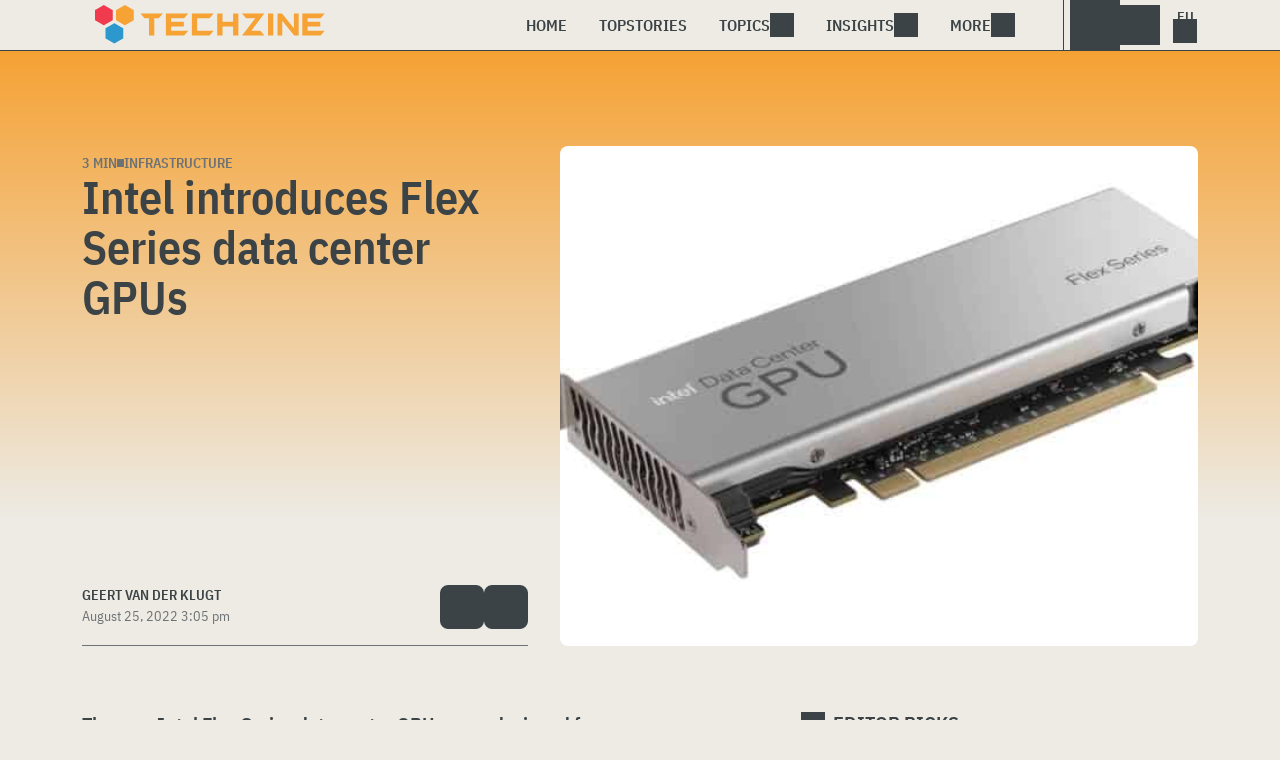

--- FILE ---
content_type: text/html; charset=UTF-8
request_url: https://www.techzine.eu/news/infrastructure/86982/intel-introduces-flex-series-data-center-gpus/
body_size: 21247
content:
<!DOCTYPE html>
<html class="theme-light" lang="en" prefix="og: http://ogp.me/ns#">
<head>
<meta charset="UTF-8">
<script type="text/javascript">
/* <![CDATA[ */
var gform;gform||(document.addEventListener("gform_main_scripts_loaded",function(){gform.scriptsLoaded=!0}),document.addEventListener("gform/theme/scripts_loaded",function(){gform.themeScriptsLoaded=!0}),window.addEventListener("DOMContentLoaded",function(){gform.domLoaded=!0}),gform={domLoaded:!1,scriptsLoaded:!1,themeScriptsLoaded:!1,isFormEditor:()=>"function"==typeof InitializeEditor,callIfLoaded:function(o){return!(!gform.domLoaded||!gform.scriptsLoaded||!gform.themeScriptsLoaded&&!gform.isFormEditor()||(gform.isFormEditor()&&console.warn("The use of gform.initializeOnLoaded() is deprecated in the form editor context and will be removed in Gravity Forms 3.1."),o(),0))},initializeOnLoaded:function(o){gform.callIfLoaded(o)||(document.addEventListener("gform_main_scripts_loaded",()=>{gform.scriptsLoaded=!0,gform.callIfLoaded(o)}),document.addEventListener("gform/theme/scripts_loaded",()=>{gform.themeScriptsLoaded=!0,gform.callIfLoaded(o)}),window.addEventListener("DOMContentLoaded",()=>{gform.domLoaded=!0,gform.callIfLoaded(o)}))},hooks:{action:{},filter:{}},addAction:function(o,r,e,t){gform.addHook("action",o,r,e,t)},addFilter:function(o,r,e,t){gform.addHook("filter",o,r,e,t)},doAction:function(o){gform.doHook("action",o,arguments)},applyFilters:function(o){return gform.doHook("filter",o,arguments)},removeAction:function(o,r){gform.removeHook("action",o,r)},removeFilter:function(o,r,e){gform.removeHook("filter",o,r,e)},addHook:function(o,r,e,t,n){null==gform.hooks[o][r]&&(gform.hooks[o][r]=[]);var d=gform.hooks[o][r];null==n&&(n=r+"_"+d.length),gform.hooks[o][r].push({tag:n,callable:e,priority:t=null==t?10:t})},doHook:function(r,o,e){var t;if(e=Array.prototype.slice.call(e,1),null!=gform.hooks[r][o]&&((o=gform.hooks[r][o]).sort(function(o,r){return o.priority-r.priority}),o.forEach(function(o){"function"!=typeof(t=o.callable)&&(t=window[t]),"action"==r?t.apply(null,e):e[0]=t.apply(null,e)})),"filter"==r)return e[0]},removeHook:function(o,r,t,n){var e;null!=gform.hooks[o][r]&&(e=(e=gform.hooks[o][r]).filter(function(o,r,e){return!!(null!=n&&n!=o.tag||null!=t&&t!=o.priority)}),gform.hooks[o][r]=e)}});
/* ]]> */
</script>

<meta name="viewport" content="width=device-width, initial-scale=1">
<meta name="referrer" content="always">
    <link rel="apple-touch-icon" sizes="180x180" href="/wp-content/icons/apple-touch-icon.png">
    <link rel="icon" type="image/png" sizes="32x32" href="/wp-content/icons/favicon-32x32.png">
    <link rel="icon" type="image/png" sizes="16x16" href="/wp-content/icons/favicon-16x16.png">
    <link rel="manifest" href="/wp-content/icons/site.webmanifest">
    <link rel="mask-icon" href="/wp-content/icons/safari-pinned-tab.svg" color="#f6a234">
    <link rel="shortcut icon" href="/wp-content/icons/favicon.ico">
    <meta name="msapplication-TileColor" content="#f6a234">
    <meta name="msapplication-config" content="/wp-content/icons/browserconfig.xml">
    <meta name="theme-color" content="#f6a234">
    <link rel="profile" href="http://gmpg.org/xfn/11">
    <link rel="preconnect" href="https://cdn-cookieyes.com" />
<link rel="preconnect" href="https://service.techzine.eu" />
<link rel="preconnect" href="https://www.techzine.nl" />
<link rel="preconnect" href="https://media.dolphin.pub" />
<link rel="preconnect" href="https://snap.licdn.com" /><meta name='robots' content='index, follow, max-image-preview:large, max-snippet:-1, max-video-preview:-1' />

	<!-- This site is optimized with the Yoast SEO Premium plugin v26.4 (Yoast SEO v26.4) - https://yoast.com/wordpress/plugins/seo/ -->
	<title>Intel introduces Flex Series data center GPUs - Techzine Global</title>
	<meta name="description" content="The new Intel Flex Series data center GPUs were designed for gaming streaming services, virtual desktop environments and AI applications. The Flex Series" />
	<link rel="canonical" href="https://www.techzine.eu/news/infrastructure/86982/intel-introduces-flex-series-data-center-gpus/" />
	<meta property="og:locale" content="en_US" />
	<meta property="og:type" content="article" />
	<meta property="og:title" content="Intel introduces Flex Series data center GPUs" />
	<meta property="og:description" content="The new Intel Flex Series data center GPUs were designed for gaming streaming services, virtual desktop environments and AI applications. The Flex Series" />
	<meta property="og:url" content="https://www.techzine.eu/news/infrastructure/86982/intel-introduces-flex-series-data-center-gpus/" />
	<meta property="og:site_name" content="Techzine Global" />
	<meta property="og:image" content="https://www.techzine.eu/wp-content/uploads/2022/08/newsroom-gpu-flex-140.jpg.rendition.intel_.web_.1648.927.jpg" />
	<meta property="og:image:width" content="1648" />
	<meta property="og:image:height" content="927" />
	<meta property="og:image:type" content="image/jpeg" />
	<meta name="twitter:card" content="summary_large_image" />
	<meta name="twitter:site" content="@techzine" />
	<meta name="twitter:label1" content="Est. reading time" />
	<meta name="twitter:data1" content="2 minutes" />
	<script type="application/ld+json" class="yoast-schema-graph">{"@context":"https://schema.org","@graph":[{"@type":"Article","@id":"https://www.techzine.eu/news/infrastructure/86982/intel-introduces-flex-series-data-center-gpus/#article","isPartOf":{"@id":"https://www.techzine.eu/news/infrastructure/86982/intel-introduces-flex-series-data-center-gpus/"},"author":{"name":"Geert van der Klugt","@id":"https://www.techzine.eu/#/schema/person/a2fbd8d44edd51d87dd1091b75c6879b"},"headline":"Intel introduces Flex Series data center GPUs","datePublished":"2022-08-25T13:05:00+00:00","mainEntityOfPage":{"@id":"https://www.techzine.eu/news/infrastructure/86982/intel-introduces-flex-series-data-center-gpus/"},"wordCount":395,"publisher":{"@id":"https://www.techzine.eu/#organization"},"image":{"@id":"https://www.techzine.eu/news/infrastructure/86982/intel-introduces-flex-series-data-center-gpus/#primaryimage"},"thumbnailUrl":"https://www.techzine.eu/wp-content/uploads/2022/08/newsroom-gpu-flex-140.jpg.rendition.intel_.web_.1648.927.jpg","keywords":["AI","flex series gpu","game streaming","Intel","media delivery","VDI"],"articleSection":["Infrastructure"],"inLanguage":"en-US","copyrightYear":"2022","copyrightHolder":{"@id":"https://www.techzine.eu/#organization"}},{"@type":"WebPage","@id":"https://www.techzine.eu/news/infrastructure/86982/intel-introduces-flex-series-data-center-gpus/","url":"https://www.techzine.eu/news/infrastructure/86982/intel-introduces-flex-series-data-center-gpus/","name":"Intel introduces Flex Series data center GPUs - Techzine Global","isPartOf":{"@id":"https://www.techzine.eu/#website"},"primaryImageOfPage":{"@id":"https://www.techzine.eu/news/infrastructure/86982/intel-introduces-flex-series-data-center-gpus/#primaryimage"},"image":{"@id":"https://www.techzine.eu/news/infrastructure/86982/intel-introduces-flex-series-data-center-gpus/#primaryimage"},"thumbnailUrl":"https://www.techzine.eu/wp-content/uploads/2022/08/newsroom-gpu-flex-140.jpg.rendition.intel_.web_.1648.927.jpg","datePublished":"2022-08-25T13:05:00+00:00","description":"The new Intel Flex Series data center GPUs were designed for gaming streaming services, virtual desktop environments and AI applications. The Flex Series","breadcrumb":{"@id":"https://www.techzine.eu/news/infrastructure/86982/intel-introduces-flex-series-data-center-gpus/#breadcrumb"},"inLanguage":"en-US","potentialAction":[{"@type":"ReadAction","target":["https://www.techzine.eu/news/infrastructure/86982/intel-introduces-flex-series-data-center-gpus/"]}]},{"@type":"ImageObject","inLanguage":"en-US","@id":"https://www.techzine.eu/news/infrastructure/86982/intel-introduces-flex-series-data-center-gpus/#primaryimage","url":"https://www.techzine.eu/wp-content/uploads/2022/08/newsroom-gpu-flex-140.jpg.rendition.intel_.web_.1648.927.jpg","contentUrl":"https://www.techzine.eu/wp-content/uploads/2022/08/newsroom-gpu-flex-140.jpg.rendition.intel_.web_.1648.927.jpg","width":1648,"height":927,"caption":"The panasonic gpu card on a white background."},{"@type":"BreadcrumbList","@id":"https://www.techzine.eu/news/infrastructure/86982/intel-introduces-flex-series-data-center-gpus/#breadcrumb","itemListElement":[{"@type":"ListItem","position":1,"name":"Techzine","item":"https://www.techzine.eu/"},{"@type":"ListItem","position":2,"name":"News","item":"https://www.techzine.eu/news/"},{"@type":"ListItem","position":3,"name":"Infrastructure","item":"https://www.techzine.eu/infrastructure/"},{"@type":"ListItem","position":4,"name":"Intel introduces Flex Series data center GPUs"}]},{"@type":"WebSite","@id":"https://www.techzine.eu/#website","url":"https://www.techzine.eu/","name":"Techzine Global","description":"Your single source of truth","publisher":{"@id":"https://www.techzine.eu/#organization"},"potentialAction":[{"@type":"SearchAction","target":{"@type":"EntryPoint","urlTemplate":"https://www.techzine.eu/?s={search_term_string}"},"query-input":{"@type":"PropertyValueSpecification","valueRequired":true,"valueName":"search_term_string"}}],"inLanguage":"en-US"},{"@type":"Organization","@id":"https://www.techzine.eu/#organization","name":"Techzine","alternateName":"Dolphin Publications","url":"https://www.techzine.eu/","logo":{"@type":"ImageObject","inLanguage":"en-US","@id":"https://www.techzine.eu/#/schema/logo/image/","url":"https://www.techzine.eu/wp-content/uploads/2024/07/icon.png","contentUrl":"https://www.techzine.eu/wp-content/uploads/2024/07/icon.png","width":500,"height":500,"caption":"Techzine"},"image":{"@id":"https://www.techzine.eu/#/schema/logo/image/"},"sameAs":["https://x.com/techzine","https://www.instagram.com/techzine/","https://www.linkedin.com/company/techzine-eu","https://www.youtube.com/user/techzine"],"description":"Publisher of multiple IT publications in multiple languages; Techzine and ICTMagazine","email":"info@dolphin.pub","telephone":"+31736233237","legalName":"Dolphin Publications B.V.","foundingDate":"2002-09-26","vatID":"NL861392978B01","numberOfEmployees":{"@type":"QuantitativeValue","minValue":"11","maxValue":"50"}},{"@type":"Person","@id":"https://www.techzine.eu/#/schema/person/a2fbd8d44edd51d87dd1091b75c6879b","name":"Geert van der Klugt","sameAs":["https://www.facebook.com/gvanderklugt","https://nl.linkedin.com/in/geert-van-der-klugt","https://soundcloud.com/geert-van-der-klugt"],"gender":"male","jobTitle":"Editor","worksFor":"Techzine","url":"https://www.techzine.eu/author/geert/"}]}</script>
	<!-- / Yoast SEO Premium plugin. -->


<link rel="alternate" type="application/rss+xml" title="Techzine Global &raquo; Feed" href="https://www.techzine.eu/feed/" />
<style id='wp-img-auto-sizes-contain-inline-css' type='text/css'>
img:is([sizes=auto i],[sizes^="auto," i]){contain-intrinsic-size:3000px 1500px}
/*# sourceURL=wp-img-auto-sizes-contain-inline-css */
</style>
<style id='wp-block-library-inline-css' type='text/css'>
:root{--wp-block-synced-color:#7a00df;--wp-block-synced-color--rgb:122,0,223;--wp-bound-block-color:var(--wp-block-synced-color);--wp-editor-canvas-background:#ddd;--wp-admin-theme-color:#007cba;--wp-admin-theme-color--rgb:0,124,186;--wp-admin-theme-color-darker-10:#006ba1;--wp-admin-theme-color-darker-10--rgb:0,107,160.5;--wp-admin-theme-color-darker-20:#005a87;--wp-admin-theme-color-darker-20--rgb:0,90,135;--wp-admin-border-width-focus:2px}@media (min-resolution:192dpi){:root{--wp-admin-border-width-focus:1.5px}}.wp-element-button{cursor:pointer}:root .has-very-light-gray-background-color{background-color:#eee}:root .has-very-dark-gray-background-color{background-color:#313131}:root .has-very-light-gray-color{color:#eee}:root .has-very-dark-gray-color{color:#313131}:root .has-vivid-green-cyan-to-vivid-cyan-blue-gradient-background{background:linear-gradient(135deg,#00d084,#0693e3)}:root .has-purple-crush-gradient-background{background:linear-gradient(135deg,#34e2e4,#4721fb 50%,#ab1dfe)}:root .has-hazy-dawn-gradient-background{background:linear-gradient(135deg,#faaca8,#dad0ec)}:root .has-subdued-olive-gradient-background{background:linear-gradient(135deg,#fafae1,#67a671)}:root .has-atomic-cream-gradient-background{background:linear-gradient(135deg,#fdd79a,#004a59)}:root .has-nightshade-gradient-background{background:linear-gradient(135deg,#330968,#31cdcf)}:root .has-midnight-gradient-background{background:linear-gradient(135deg,#020381,#2874fc)}:root{--wp--preset--font-size--normal:16px;--wp--preset--font-size--huge:42px}.has-regular-font-size{font-size:1em}.has-larger-font-size{font-size:2.625em}.has-normal-font-size{font-size:var(--wp--preset--font-size--normal)}.has-huge-font-size{font-size:var(--wp--preset--font-size--huge)}.has-text-align-center{text-align:center}.has-text-align-left{text-align:left}.has-text-align-right{text-align:right}.has-fit-text{white-space:nowrap!important}#end-resizable-editor-section{display:none}.aligncenter{clear:both}.items-justified-left{justify-content:flex-start}.items-justified-center{justify-content:center}.items-justified-right{justify-content:flex-end}.items-justified-space-between{justify-content:space-between}.screen-reader-text{border:0;clip-path:inset(50%);height:1px;margin:-1px;overflow:hidden;padding:0;position:absolute;width:1px;word-wrap:normal!important}.screen-reader-text:focus{background-color:#ddd;clip-path:none;color:#444;display:block;font-size:1em;height:auto;left:5px;line-height:normal;padding:15px 23px 14px;text-decoration:none;top:5px;width:auto;z-index:100000}html :where(.has-border-color){border-style:solid}html :where([style*=border-top-color]){border-top-style:solid}html :where([style*=border-right-color]){border-right-style:solid}html :where([style*=border-bottom-color]){border-bottom-style:solid}html :where([style*=border-left-color]){border-left-style:solid}html :where([style*=border-width]){border-style:solid}html :where([style*=border-top-width]){border-top-style:solid}html :where([style*=border-right-width]){border-right-style:solid}html :where([style*=border-bottom-width]){border-bottom-style:solid}html :where([style*=border-left-width]){border-left-style:solid}html :where(img[class*=wp-image-]){height:auto;max-width:100%}:where(figure){margin:0 0 1em}html :where(.is-position-sticky){--wp-admin--admin-bar--position-offset:var(--wp-admin--admin-bar--height,0px)}@media screen and (max-width:600px){html :where(.is-position-sticky){--wp-admin--admin-bar--position-offset:0px}}

/*# sourceURL=wp-block-library-inline-css */
</style><style id='wp-block-heading-inline-css' type='text/css'>
h1:where(.wp-block-heading).has-background,h2:where(.wp-block-heading).has-background,h3:where(.wp-block-heading).has-background,h4:where(.wp-block-heading).has-background,h5:where(.wp-block-heading).has-background,h6:where(.wp-block-heading).has-background{padding:1.25em 2.375em}h1.has-text-align-left[style*=writing-mode]:where([style*=vertical-lr]),h1.has-text-align-right[style*=writing-mode]:where([style*=vertical-rl]),h2.has-text-align-left[style*=writing-mode]:where([style*=vertical-lr]),h2.has-text-align-right[style*=writing-mode]:where([style*=vertical-rl]),h3.has-text-align-left[style*=writing-mode]:where([style*=vertical-lr]),h3.has-text-align-right[style*=writing-mode]:where([style*=vertical-rl]),h4.has-text-align-left[style*=writing-mode]:where([style*=vertical-lr]),h4.has-text-align-right[style*=writing-mode]:where([style*=vertical-rl]),h5.has-text-align-left[style*=writing-mode]:where([style*=vertical-lr]),h5.has-text-align-right[style*=writing-mode]:where([style*=vertical-rl]),h6.has-text-align-left[style*=writing-mode]:where([style*=vertical-lr]),h6.has-text-align-right[style*=writing-mode]:where([style*=vertical-rl]){rotate:180deg}
/*# sourceURL=https://www.techzine.eu/wp-includes/blocks/heading/style.min.css */
</style>
<style id='wp-block-image-inline-css' type='text/css'>
.wp-block-image>a,.wp-block-image>figure>a{display:inline-block}.wp-block-image img{box-sizing:border-box;height:auto;max-width:100%;vertical-align:bottom}@media not (prefers-reduced-motion){.wp-block-image img.hide{visibility:hidden}.wp-block-image img.show{animation:show-content-image .4s}}.wp-block-image[style*=border-radius] img,.wp-block-image[style*=border-radius]>a{border-radius:inherit}.wp-block-image.has-custom-border img{box-sizing:border-box}.wp-block-image.aligncenter{text-align:center}.wp-block-image.alignfull>a,.wp-block-image.alignwide>a{width:100%}.wp-block-image.alignfull img,.wp-block-image.alignwide img{height:auto;width:100%}.wp-block-image .aligncenter,.wp-block-image .alignleft,.wp-block-image .alignright,.wp-block-image.aligncenter,.wp-block-image.alignleft,.wp-block-image.alignright{display:table}.wp-block-image .aligncenter>figcaption,.wp-block-image .alignleft>figcaption,.wp-block-image .alignright>figcaption,.wp-block-image.aligncenter>figcaption,.wp-block-image.alignleft>figcaption,.wp-block-image.alignright>figcaption{caption-side:bottom;display:table-caption}.wp-block-image .alignleft{float:left;margin:.5em 1em .5em 0}.wp-block-image .alignright{float:right;margin:.5em 0 .5em 1em}.wp-block-image .aligncenter{margin-left:auto;margin-right:auto}.wp-block-image :where(figcaption){margin-bottom:1em;margin-top:.5em}.wp-block-image.is-style-circle-mask img{border-radius:9999px}@supports ((-webkit-mask-image:none) or (mask-image:none)) or (-webkit-mask-image:none){.wp-block-image.is-style-circle-mask img{border-radius:0;-webkit-mask-image:url('data:image/svg+xml;utf8,<svg viewBox="0 0 100 100" xmlns="http://www.w3.org/2000/svg"><circle cx="50" cy="50" r="50"/></svg>');mask-image:url('data:image/svg+xml;utf8,<svg viewBox="0 0 100 100" xmlns="http://www.w3.org/2000/svg"><circle cx="50" cy="50" r="50"/></svg>');mask-mode:alpha;-webkit-mask-position:center;mask-position:center;-webkit-mask-repeat:no-repeat;mask-repeat:no-repeat;-webkit-mask-size:contain;mask-size:contain}}:root :where(.wp-block-image.is-style-rounded img,.wp-block-image .is-style-rounded img){border-radius:9999px}.wp-block-image figure{margin:0}.wp-lightbox-container{display:flex;flex-direction:column;position:relative}.wp-lightbox-container img{cursor:zoom-in}.wp-lightbox-container img:hover+button{opacity:1}.wp-lightbox-container button{align-items:center;backdrop-filter:blur(16px) saturate(180%);background-color:#5a5a5a40;border:none;border-radius:4px;cursor:zoom-in;display:flex;height:20px;justify-content:center;opacity:0;padding:0;position:absolute;right:16px;text-align:center;top:16px;width:20px;z-index:100}@media not (prefers-reduced-motion){.wp-lightbox-container button{transition:opacity .2s ease}}.wp-lightbox-container button:focus-visible{outline:3px auto #5a5a5a40;outline:3px auto -webkit-focus-ring-color;outline-offset:3px}.wp-lightbox-container button:hover{cursor:pointer;opacity:1}.wp-lightbox-container button:focus{opacity:1}.wp-lightbox-container button:focus,.wp-lightbox-container button:hover,.wp-lightbox-container button:not(:hover):not(:active):not(.has-background){background-color:#5a5a5a40;border:none}.wp-lightbox-overlay{box-sizing:border-box;cursor:zoom-out;height:100vh;left:0;overflow:hidden;position:fixed;top:0;visibility:hidden;width:100%;z-index:100000}.wp-lightbox-overlay .close-button{align-items:center;cursor:pointer;display:flex;justify-content:center;min-height:40px;min-width:40px;padding:0;position:absolute;right:calc(env(safe-area-inset-right) + 16px);top:calc(env(safe-area-inset-top) + 16px);z-index:5000000}.wp-lightbox-overlay .close-button:focus,.wp-lightbox-overlay .close-button:hover,.wp-lightbox-overlay .close-button:not(:hover):not(:active):not(.has-background){background:none;border:none}.wp-lightbox-overlay .lightbox-image-container{height:var(--wp--lightbox-container-height);left:50%;overflow:hidden;position:absolute;top:50%;transform:translate(-50%,-50%);transform-origin:top left;width:var(--wp--lightbox-container-width);z-index:9999999999}.wp-lightbox-overlay .wp-block-image{align-items:center;box-sizing:border-box;display:flex;height:100%;justify-content:center;margin:0;position:relative;transform-origin:0 0;width:100%;z-index:3000000}.wp-lightbox-overlay .wp-block-image img{height:var(--wp--lightbox-image-height);min-height:var(--wp--lightbox-image-height);min-width:var(--wp--lightbox-image-width);width:var(--wp--lightbox-image-width)}.wp-lightbox-overlay .wp-block-image figcaption{display:none}.wp-lightbox-overlay button{background:none;border:none}.wp-lightbox-overlay .scrim{background-color:#fff;height:100%;opacity:.9;position:absolute;width:100%;z-index:2000000}.wp-lightbox-overlay.active{visibility:visible}@media not (prefers-reduced-motion){.wp-lightbox-overlay.active{animation:turn-on-visibility .25s both}.wp-lightbox-overlay.active img{animation:turn-on-visibility .35s both}.wp-lightbox-overlay.show-closing-animation:not(.active){animation:turn-off-visibility .35s both}.wp-lightbox-overlay.show-closing-animation:not(.active) img{animation:turn-off-visibility .25s both}.wp-lightbox-overlay.zoom.active{animation:none;opacity:1;visibility:visible}.wp-lightbox-overlay.zoom.active .lightbox-image-container{animation:lightbox-zoom-in .4s}.wp-lightbox-overlay.zoom.active .lightbox-image-container img{animation:none}.wp-lightbox-overlay.zoom.active .scrim{animation:turn-on-visibility .4s forwards}.wp-lightbox-overlay.zoom.show-closing-animation:not(.active){animation:none}.wp-lightbox-overlay.zoom.show-closing-animation:not(.active) .lightbox-image-container{animation:lightbox-zoom-out .4s}.wp-lightbox-overlay.zoom.show-closing-animation:not(.active) .lightbox-image-container img{animation:none}.wp-lightbox-overlay.zoom.show-closing-animation:not(.active) .scrim{animation:turn-off-visibility .4s forwards}}@keyframes show-content-image{0%{visibility:hidden}99%{visibility:hidden}to{visibility:visible}}@keyframes turn-on-visibility{0%{opacity:0}to{opacity:1}}@keyframes turn-off-visibility{0%{opacity:1;visibility:visible}99%{opacity:0;visibility:visible}to{opacity:0;visibility:hidden}}@keyframes lightbox-zoom-in{0%{transform:translate(calc((-100vw + var(--wp--lightbox-scrollbar-width))/2 + var(--wp--lightbox-initial-left-position)),calc(-50vh + var(--wp--lightbox-initial-top-position))) scale(var(--wp--lightbox-scale))}to{transform:translate(-50%,-50%) scale(1)}}@keyframes lightbox-zoom-out{0%{transform:translate(-50%,-50%) scale(1);visibility:visible}99%{visibility:visible}to{transform:translate(calc((-100vw + var(--wp--lightbox-scrollbar-width))/2 + var(--wp--lightbox-initial-left-position)),calc(-50vh + var(--wp--lightbox-initial-top-position))) scale(var(--wp--lightbox-scale));visibility:hidden}}
/*# sourceURL=https://www.techzine.eu/wp-includes/blocks/image/style.min.css */
</style>
<style id='wp-block-paragraph-inline-css' type='text/css'>
.is-small-text{font-size:.875em}.is-regular-text{font-size:1em}.is-large-text{font-size:2.25em}.is-larger-text{font-size:3em}.has-drop-cap:not(:focus):first-letter{float:left;font-size:8.4em;font-style:normal;font-weight:100;line-height:.68;margin:.05em .1em 0 0;text-transform:uppercase}body.rtl .has-drop-cap:not(:focus):first-letter{float:none;margin-left:.1em}p.has-drop-cap.has-background{overflow:hidden}:root :where(p.has-background){padding:1.25em 2.375em}:where(p.has-text-color:not(.has-link-color)) a{color:inherit}p.has-text-align-left[style*="writing-mode:vertical-lr"],p.has-text-align-right[style*="writing-mode:vertical-rl"]{rotate:180deg}
/*# sourceURL=https://www.techzine.eu/wp-includes/blocks/paragraph/style.min.css */
</style>
<style id='global-styles-inline-css' type='text/css'>
:root{--wp--preset--aspect-ratio--square: 1;--wp--preset--aspect-ratio--4-3: 4/3;--wp--preset--aspect-ratio--3-4: 3/4;--wp--preset--aspect-ratio--3-2: 3/2;--wp--preset--aspect-ratio--2-3: 2/3;--wp--preset--aspect-ratio--16-9: 16/9;--wp--preset--aspect-ratio--9-16: 9/16;--wp--preset--color--black: #000000;--wp--preset--color--cyan-bluish-gray: #abb8c3;--wp--preset--color--white: #ffffff;--wp--preset--color--pale-pink: #f78da7;--wp--preset--color--vivid-red: #cf2e2e;--wp--preset--color--luminous-vivid-orange: #ff6900;--wp--preset--color--luminous-vivid-amber: #fcb900;--wp--preset--color--light-green-cyan: #7bdcb5;--wp--preset--color--vivid-green-cyan: #00d084;--wp--preset--color--pale-cyan-blue: #8ed1fc;--wp--preset--color--vivid-cyan-blue: #0693e3;--wp--preset--color--vivid-purple: #9b51e0;--wp--preset--gradient--vivid-cyan-blue-to-vivid-purple: linear-gradient(135deg,rgb(6,147,227) 0%,rgb(155,81,224) 100%);--wp--preset--gradient--light-green-cyan-to-vivid-green-cyan: linear-gradient(135deg,rgb(122,220,180) 0%,rgb(0,208,130) 100%);--wp--preset--gradient--luminous-vivid-amber-to-luminous-vivid-orange: linear-gradient(135deg,rgb(252,185,0) 0%,rgb(255,105,0) 100%);--wp--preset--gradient--luminous-vivid-orange-to-vivid-red: linear-gradient(135deg,rgb(255,105,0) 0%,rgb(207,46,46) 100%);--wp--preset--gradient--very-light-gray-to-cyan-bluish-gray: linear-gradient(135deg,rgb(238,238,238) 0%,rgb(169,184,195) 100%);--wp--preset--gradient--cool-to-warm-spectrum: linear-gradient(135deg,rgb(74,234,220) 0%,rgb(151,120,209) 20%,rgb(207,42,186) 40%,rgb(238,44,130) 60%,rgb(251,105,98) 80%,rgb(254,248,76) 100%);--wp--preset--gradient--blush-light-purple: linear-gradient(135deg,rgb(255,206,236) 0%,rgb(152,150,240) 100%);--wp--preset--gradient--blush-bordeaux: linear-gradient(135deg,rgb(254,205,165) 0%,rgb(254,45,45) 50%,rgb(107,0,62) 100%);--wp--preset--gradient--luminous-dusk: linear-gradient(135deg,rgb(255,203,112) 0%,rgb(199,81,192) 50%,rgb(65,88,208) 100%);--wp--preset--gradient--pale-ocean: linear-gradient(135deg,rgb(255,245,203) 0%,rgb(182,227,212) 50%,rgb(51,167,181) 100%);--wp--preset--gradient--electric-grass: linear-gradient(135deg,rgb(202,248,128) 0%,rgb(113,206,126) 100%);--wp--preset--gradient--midnight: linear-gradient(135deg,rgb(2,3,129) 0%,rgb(40,116,252) 100%);--wp--preset--font-size--small: 13px;--wp--preset--font-size--medium: 20px;--wp--preset--font-size--large: 36px;--wp--preset--font-size--x-large: 42px;--wp--preset--spacing--20: 0.44rem;--wp--preset--spacing--30: 0.67rem;--wp--preset--spacing--40: 1rem;--wp--preset--spacing--50: 1.5rem;--wp--preset--spacing--60: 2.25rem;--wp--preset--spacing--70: 3.38rem;--wp--preset--spacing--80: 5.06rem;--wp--preset--shadow--natural: 6px 6px 9px rgba(0, 0, 0, 0.2);--wp--preset--shadow--deep: 12px 12px 50px rgba(0, 0, 0, 0.4);--wp--preset--shadow--sharp: 6px 6px 0px rgba(0, 0, 0, 0.2);--wp--preset--shadow--outlined: 6px 6px 0px -3px rgb(255, 255, 255), 6px 6px rgb(0, 0, 0);--wp--preset--shadow--crisp: 6px 6px 0px rgb(0, 0, 0);}:where(.is-layout-flex){gap: 0.5em;}:where(.is-layout-grid){gap: 0.5em;}body .is-layout-flex{display: flex;}.is-layout-flex{flex-wrap: wrap;align-items: center;}.is-layout-flex > :is(*, div){margin: 0;}body .is-layout-grid{display: grid;}.is-layout-grid > :is(*, div){margin: 0;}:where(.wp-block-columns.is-layout-flex){gap: 2em;}:where(.wp-block-columns.is-layout-grid){gap: 2em;}:where(.wp-block-post-template.is-layout-flex){gap: 1.25em;}:where(.wp-block-post-template.is-layout-grid){gap: 1.25em;}.has-black-color{color: var(--wp--preset--color--black) !important;}.has-cyan-bluish-gray-color{color: var(--wp--preset--color--cyan-bluish-gray) !important;}.has-white-color{color: var(--wp--preset--color--white) !important;}.has-pale-pink-color{color: var(--wp--preset--color--pale-pink) !important;}.has-vivid-red-color{color: var(--wp--preset--color--vivid-red) !important;}.has-luminous-vivid-orange-color{color: var(--wp--preset--color--luminous-vivid-orange) !important;}.has-luminous-vivid-amber-color{color: var(--wp--preset--color--luminous-vivid-amber) !important;}.has-light-green-cyan-color{color: var(--wp--preset--color--light-green-cyan) !important;}.has-vivid-green-cyan-color{color: var(--wp--preset--color--vivid-green-cyan) !important;}.has-pale-cyan-blue-color{color: var(--wp--preset--color--pale-cyan-blue) !important;}.has-vivid-cyan-blue-color{color: var(--wp--preset--color--vivid-cyan-blue) !important;}.has-vivid-purple-color{color: var(--wp--preset--color--vivid-purple) !important;}.has-black-background-color{background-color: var(--wp--preset--color--black) !important;}.has-cyan-bluish-gray-background-color{background-color: var(--wp--preset--color--cyan-bluish-gray) !important;}.has-white-background-color{background-color: var(--wp--preset--color--white) !important;}.has-pale-pink-background-color{background-color: var(--wp--preset--color--pale-pink) !important;}.has-vivid-red-background-color{background-color: var(--wp--preset--color--vivid-red) !important;}.has-luminous-vivid-orange-background-color{background-color: var(--wp--preset--color--luminous-vivid-orange) !important;}.has-luminous-vivid-amber-background-color{background-color: var(--wp--preset--color--luminous-vivid-amber) !important;}.has-light-green-cyan-background-color{background-color: var(--wp--preset--color--light-green-cyan) !important;}.has-vivid-green-cyan-background-color{background-color: var(--wp--preset--color--vivid-green-cyan) !important;}.has-pale-cyan-blue-background-color{background-color: var(--wp--preset--color--pale-cyan-blue) !important;}.has-vivid-cyan-blue-background-color{background-color: var(--wp--preset--color--vivid-cyan-blue) !important;}.has-vivid-purple-background-color{background-color: var(--wp--preset--color--vivid-purple) !important;}.has-black-border-color{border-color: var(--wp--preset--color--black) !important;}.has-cyan-bluish-gray-border-color{border-color: var(--wp--preset--color--cyan-bluish-gray) !important;}.has-white-border-color{border-color: var(--wp--preset--color--white) !important;}.has-pale-pink-border-color{border-color: var(--wp--preset--color--pale-pink) !important;}.has-vivid-red-border-color{border-color: var(--wp--preset--color--vivid-red) !important;}.has-luminous-vivid-orange-border-color{border-color: var(--wp--preset--color--luminous-vivid-orange) !important;}.has-luminous-vivid-amber-border-color{border-color: var(--wp--preset--color--luminous-vivid-amber) !important;}.has-light-green-cyan-border-color{border-color: var(--wp--preset--color--light-green-cyan) !important;}.has-vivid-green-cyan-border-color{border-color: var(--wp--preset--color--vivid-green-cyan) !important;}.has-pale-cyan-blue-border-color{border-color: var(--wp--preset--color--pale-cyan-blue) !important;}.has-vivid-cyan-blue-border-color{border-color: var(--wp--preset--color--vivid-cyan-blue) !important;}.has-vivid-purple-border-color{border-color: var(--wp--preset--color--vivid-purple) !important;}.has-vivid-cyan-blue-to-vivid-purple-gradient-background{background: var(--wp--preset--gradient--vivid-cyan-blue-to-vivid-purple) !important;}.has-light-green-cyan-to-vivid-green-cyan-gradient-background{background: var(--wp--preset--gradient--light-green-cyan-to-vivid-green-cyan) !important;}.has-luminous-vivid-amber-to-luminous-vivid-orange-gradient-background{background: var(--wp--preset--gradient--luminous-vivid-amber-to-luminous-vivid-orange) !important;}.has-luminous-vivid-orange-to-vivid-red-gradient-background{background: var(--wp--preset--gradient--luminous-vivid-orange-to-vivid-red) !important;}.has-very-light-gray-to-cyan-bluish-gray-gradient-background{background: var(--wp--preset--gradient--very-light-gray-to-cyan-bluish-gray) !important;}.has-cool-to-warm-spectrum-gradient-background{background: var(--wp--preset--gradient--cool-to-warm-spectrum) !important;}.has-blush-light-purple-gradient-background{background: var(--wp--preset--gradient--blush-light-purple) !important;}.has-blush-bordeaux-gradient-background{background: var(--wp--preset--gradient--blush-bordeaux) !important;}.has-luminous-dusk-gradient-background{background: var(--wp--preset--gradient--luminous-dusk) !important;}.has-pale-ocean-gradient-background{background: var(--wp--preset--gradient--pale-ocean) !important;}.has-electric-grass-gradient-background{background: var(--wp--preset--gradient--electric-grass) !important;}.has-midnight-gradient-background{background: var(--wp--preset--gradient--midnight) !important;}.has-small-font-size{font-size: var(--wp--preset--font-size--small) !important;}.has-medium-font-size{font-size: var(--wp--preset--font-size--medium) !important;}.has-large-font-size{font-size: var(--wp--preset--font-size--large) !important;}.has-x-large-font-size{font-size: var(--wp--preset--font-size--x-large) !important;}
/*# sourceURL=global-styles-inline-css */
</style>

<style id='classic-theme-styles-inline-css' type='text/css'>
/*! This file is auto-generated */
.wp-block-button__link{color:#fff;background-color:#32373c;border-radius:9999px;box-shadow:none;text-decoration:none;padding:calc(.667em + 2px) calc(1.333em + 2px);font-size:1.125em}.wp-block-file__button{background:#32373c;color:#fff;text-decoration:none}
/*# sourceURL=/wp-includes/css/classic-themes.min.css */
</style>
<link rel='stylesheet' id='ep_general_styles-css' href='https://www.techzine.eu/wp-content/plugins/elasticpress/dist/css/general-styles.css?ver=66295efe92a630617c00' type='text/css' media='all' />
<link rel='stylesheet' id='techzinev11-style-css' href='https://www.techzine.eu/wp-content/themes/techzinev11/css/style.css?ver=2025071605' type='text/css' media='screen' />
<link rel='stylesheet' id='techzinev11-style-mobile-css' href='https://www.techzine.eu/wp-content/themes/techzinev11/css/style-mobile.css?ver=2025071605' type='text/css' media='screen and (max-width: 1023.9px)' />
<script type="text/javascript" src="https://www.techzine.eu/wp-includes/js/jquery/jquery.min.js?ver=3.7.1" id="jquery-core-js"></script>
<script type="text/javascript" src="https://www.techzine.eu/wp-includes/js/jquery/jquery-migrate.min.js?ver=3.4.1" id="jquery-migrate-js"></script>
<script type="text/javascript">
	var crph = null; var e=window;
	(function(e,t,o,n,p,r,i){e.crpAlias=n;e[e.crpAlias]=e[e.crpAlias]||function(){(e[e.crpAlias].q=e[e.crpAlias].q||[]).push(arguments)};e[e.crpAlias].l=(new Date).getTime();r=t.createElement("script");r.src=o;r.async=true;i=t.getElementsByTagName("script")[0];i.parentNode.insertBefore(r,i)})(window,document,"https://service.techzine.eu/js/events.js","crp"); crph=window.location.toString().match('crph=(.*?)(&|$)')||null; if(crph!=null){crph=crph[1];}else{crph='';}crp('track', crph);
	 
</script><script>var _aso = _aso || {}; _aso.cmp = true; _aso.no_campaign_dups = true; var screenWidth = window.innerWidth || document.documentElement.clientWidth || document.body.clientWidth;</script>

<script id="cookieyes" async type="text/javascript" src="https://cdn-cookieyes.com/client_data/0814763e01f01d328a17145c/script.js"></script> 
<script defer data-domain="techzine.eu" src="https://service.techzine.eu/pl/script.js"></script>
<script data-cfasync="false" async src="https://media.dolphin.pub/js/code.min.js"></script>




<link rel="icon" href="https://www.techzine.eu/wp-content/uploads/2024/06/cropped-icon-32x32.png" sizes="32x32" />
<link rel="icon" href="https://www.techzine.eu/wp-content/uploads/2024/06/cropped-icon-192x192.png" sizes="192x192" />
<link rel="apple-touch-icon" href="https://www.techzine.eu/wp-content/uploads/2024/06/cropped-icon-180x180.png" />
<meta name="msapplication-TileImage" content="https://www.techzine.eu/wp-content/uploads/2024/06/cropped-icon-270x270.png" />
</head>
<body class="wp-singular news-template-default single single-news postid-86982 wp-theme-techzinev11 techzineeu">
    <header class="site-header" id="header">
        <a class="skip-link screen-reader-text" href="#main">Skip to content</a>
        <div class="header-wrapper">
            <div class="container">
                <div id="logo"><a href="https://www.techzine.eu/" rel="home">
                                    <span>Techzine Global</span>
                                </a></div>
                <div id="menu">
                    <div class="button dropdown-toggle navbar-toggle" data-bs-toggle="dropdown" data-bs-target=".nav-dropdown"><span></span></div>
                    <nav id="site-navigation" class="dropdown-menu depth_0 nav-dropdown">
                        <form action="/" method="get" class="mobilesearch">
                            <input type="text" name="s" id="s" value="" placeholder="Search for...">
                            <button type="submit" class="search_icon"></button>
                            <input type="hidden" name="years" value="2026,2025,2024,2023,2022">
                        </form>
                        <ul id="menu-master" class="navbar-nav "><li  id="menu-item-74509" class="menu-item menu-item-type-custom menu-item-object-custom menu-item-home nav-item nav-item-74509"><a href="https://www.techzine.eu/" class="nav-link ">Home</a></li>
<li  id="menu-item-74511" class="menu-item menu-item-type-post_type menu-item-object-page nav-item nav-item-74511"><a href="https://www.techzine.eu/topstories/" class="nav-link ">Topstories</a></li>
<li  id="menu-item-74512" class="menu-item menu-item-type-custom menu-item-object-custom menu-item-has-children dropdown nav-item nav-item-74512"><a href="#" class="nav-link  dropdown-toggle" data-bs-toggle="dropdown" aria-haspopup="true" aria-expanded="false">Topics</a>
<ul class="dropdown-menu  depth_0">
	<li  id="menu-item-74513" class="menu-item menu-item-type-taxonomy menu-item-object-category nav-item nav-item-74513"><a href="https://www.techzine.eu/analytics/" class="dropdown-item ">Analytics</a></li>
	<li  id="menu-item-74514" class="menu-item menu-item-type-taxonomy menu-item-object-category nav-item nav-item-74514"><a href="https://www.techzine.eu/applications/" class="dropdown-item ">Applications</a></li>
	<li  id="menu-item-74515" class="menu-item menu-item-type-taxonomy menu-item-object-category nav-item nav-item-74515"><a href="https://www.techzine.eu/collaboration/" class="dropdown-item ">Collaboration</a></li>
	<li  id="menu-item-74516" class="menu-item menu-item-type-taxonomy menu-item-object-category nav-item nav-item-74516"><a href="https://www.techzine.eu/data-management/" class="dropdown-item ">Data Management</a></li>
	<li  id="menu-item-74517" class="menu-item menu-item-type-taxonomy menu-item-object-category nav-item nav-item-74517"><a href="https://www.techzine.eu/devices/" class="dropdown-item ">Devices</a></li>
	<li  id="menu-item-74518" class="menu-item menu-item-type-taxonomy menu-item-object-category nav-item nav-item-74518"><a href="https://www.techzine.eu/devops/" class="dropdown-item ">Devops</a></li>
	<li  id="menu-item-74520" class="menu-item menu-item-type-taxonomy menu-item-object-category current-news-ancestor current-menu-parent current-news-parent nav-item nav-item-74520"><a href="https://www.techzine.eu/infrastructure/" class="dropdown-item ">Infrastructure</a></li>
	<li  id="menu-item-74521" class="menu-item menu-item-type-taxonomy menu-item-object-category nav-item nav-item-74521"><a href="https://www.techzine.eu/privacy-compliance/" class="dropdown-item ">Privacy &amp; Compliance</a></li>
	<li  id="menu-item-74522" class="menu-item menu-item-type-taxonomy menu-item-object-category nav-item nav-item-74522"><a href="https://www.techzine.eu/security/" class="dropdown-item ">Security</a></li>
</ul>
</li>
<li  id="menu-item-74524" class="menu-item menu-item-type-custom menu-item-object-custom menu-item-has-children dropdown nav-item nav-item-74524"><a href="#" class="nav-link  dropdown-toggle" data-bs-toggle="dropdown" aria-haspopup="true" aria-expanded="false">Insights</a>
<ul class="dropdown-menu  depth_0">
	<li  id="menu-item-74510" class="menu-item menu-item-type-post_type menu-item-object-page nav-item nav-item-74510"><a href="https://www.techzine.eu/insights/" class="dropdown-item ">All Insights</a></li>
	<li  id="menu-item-128987" class="menu-item menu-item-type-taxonomy menu-item-object-insights nav-item nav-item-128987"><a href="https://www.techzine.eu/insights/agentic-ai/" class="dropdown-item ">Agentic AI</a></li>
	<li  id="menu-item-122024" class="menu-item menu-item-type-taxonomy menu-item-object-insights nav-item nav-item-122024"><a href="https://www.techzine.eu/insights/analytics/" class="dropdown-item ">Analytics</a></li>
	<li  id="menu-item-121445" class="menu-item menu-item-type-taxonomy menu-item-object-insights nav-item nav-item-121445"><a href="https://www.techzine.eu/insights/cloud-erp/" class="dropdown-item ">Cloud ERP</a></li>
	<li  id="menu-item-121446" class="menu-item menu-item-type-taxonomy menu-item-object-insights nav-item nav-item-121446"><a href="https://www.techzine.eu/insights/gen-ai/" class="dropdown-item ">Generative AI</a></li>
	<li  id="menu-item-121447" class="menu-item menu-item-type-taxonomy menu-item-object-insights nav-item nav-item-121447"><a href="https://www.techzine.eu/insights/it-in-retail/" class="dropdown-item ">IT in Retail</a></li>
	<li  id="menu-item-124116" class="menu-item menu-item-type-taxonomy menu-item-object-insights nav-item nav-item-124116"><a href="https://www.techzine.eu/insights/nis2/" class="dropdown-item ">NIS2</a></li>
	<li  id="menu-item-130901" class="menu-item menu-item-type-taxonomy menu-item-object-insights nav-item nav-item-130901"><a href="https://www.techzine.eu/insights/rsac-2025-conference/" class="dropdown-item ">RSAC 2025 Conference</a></li>
	<li  id="menu-item-121448" class="menu-item menu-item-type-taxonomy menu-item-object-insights nav-item nav-item-121448"><a href="https://www.techzine.eu/insights/security-platforms/" class="dropdown-item ">Security Platforms</a></li>
	<li  id="menu-item-125258" class="menu-item menu-item-type-taxonomy menu-item-object-insights nav-item nav-item-125258"><a href="https://www.techzine.eu/insights/sentinelone/" class="dropdown-item ">SentinelOne</a></li>
</ul>
</li>
<li  id="menu-item-37358" class="menu-item menu-item-type-custom menu-item-object-custom menu-item-has-children dropdown nav-item nav-item-37358"><a href="#" class="nav-link  dropdown-toggle" data-bs-toggle="dropdown" aria-haspopup="true" aria-expanded="false">More</a>
<ul class="dropdown-menu  depth_0">
	<li  id="menu-item-37360" class="menu-item menu-item-type-custom menu-item-object-custom nav-item nav-item-37360"><a href="https://www.dolphin.pub" class="dropdown-item ">Become a partner</a></li>
	<li  id="menu-item-42920" class="menu-item menu-item-type-post_type menu-item-object-page nav-item nav-item-42920"><a href="https://www.techzine.eu/about-us/" class="dropdown-item ">About us</a></li>
	<li  id="menu-item-37361" class="menu-item menu-item-type-custom menu-item-object-custom nav-item nav-item-37361"><a href="/contact" class="dropdown-item ">Contact us</a></li>
	<li  id="menu-item-37471" class="menu-item menu-item-type-custom menu-item-object-custom nav-item nav-item-37471"><a href="/conditions" class="dropdown-item ">Terms and conditions</a></li>
	<li  id="menu-item-37497" class="menu-item menu-item-type-custom menu-item-object-custom nav-item nav-item-37497"><a href="/privacy" class="dropdown-item ">Privacy Policy</a></li>
</ul>
</li>
</ul>                    </nav>
                    <div class="search_menu_container">
                        <div class="dropdown-toggle search-toggle" data-bs-toggle="dropdown" data-bs-target=".search-dropdown"></div>
                        <div id="search_menu" class="dropdown-menu depth_0 search-dropdown">
                            <form action="/" method="get">
                                    <input type="text" name="s" id="s" value="" placeholder="Search for...">
                                    <button type="submit" class="search_icon"></button>
                                    <input type="hidden" name="years" value="2026,2025,2024">
                            </form>
                        </div>
                    </div>
                    <div class="lights-out"></div>
                    <div class="dropdown-toggle lang-toggle techzineeu" data-bs-toggle="dropdown" data-bs-target=".lang-dropdown"><span></span></div>
                    <div id="lang" class="dropdown-menu depth_0 lang-dropdown">
                        <ul>
                            <li><a href="https://www.techzine.eu" class="tzlink" rel="external">Techzine Global</a></li>
                            <li><a href="https://www.techzine.nl" class="tzlink" rel="external">Techzine Netherlands</a></li>
                            <li><a href="https://www.techzine.be" class="tzlink" rel="external">Techzine Belgium</a></li>
                            <li><a href="https://www.techzine.tv" class="tzlink" rel="external">Techzine TV</a></li>
                            <li><div class="divider"></div></li>
                            <li><a href="https://www.ictmagazine.nl" class="ictmaglink" rel="external">ICTMagazine Netherlands</a></li>
                            <li><a href="https://www.ictmagazine.nl" class="ictmaglink"  rel="external">ICTMagazine Belgium</a></li>
                        </ul>
                    </div>
                </div>
            </div>
        </div>
        
<div id="breadcrumbs"><span><span><a href="https://www.techzine.eu/">Techzine</a></span> » <span><a href="https://www.techzine.eu/news/">News</a></span> » <span><a href="https://www.techzine.eu/infrastructure/">Infrastructure</a></span> » <span class="breadcrumb_last" aria-current="page"><strong>Intel introduces Flex Series data center GPUs</strong></span></span></div>
    </header>

	<div id="content" class="site-content">
        <div class="color_bar"></div>	<div class="container chimney">
		            <div id="first_chimney">
                <script>
                    if(screenWidth >= 1000) {
                        var banelm = document.createElement("ins");
                        banelm.setAttribute("data-zone", "119371");
                        banelm.classList.add("aso-zone");
                        document.getElementById('first_chimney').appendChild(banelm);
                    }
                    if(screenWidth < 1000) {
                        var banelm = document.createElement("ins");
                        banelm.setAttribute("data-zone", "119372");
                        banelm.classList.add("aso-zone");
                        document.getElementById('first_chimney').appendChild(banelm);
                    }
                </script>
            </div>
            	</div>
    <main id="main" class="site-main container" role="main">
        <article id="post-86982" class="main-article post-86982 news type-news status-publish has-post-thumbnail category-infrastructure tag-ai tag-flex-series-gpu tag-game-streaming tag-intel tag-media-delivery tag-vdi">
            <header class="entry-header ">
                <div class="header_title">
                    <div class="meta">
                        <span class="time">3 min</span>
                        <span class="divider"></span>
                        <a class="cat" href="/infrastructure/">Infrastructure</a>
                                            </div>
                    <h1 class="entry-title" itemprop="headline">Intel introduces Flex Series data center GPUs</h1>                                                        </div>
                <div class="header_meta">
                    <div class="author">
                        <div class="author-image">
                                                    </div>
                        <div class="info">
                            <span itemprop="author" itemscope itemtype="http://schema.org/Person"><a itemprop="url" href="https://www.techzine.eu/author/geert/"><span class="author vcard" itemprop="name">Geert van der Klugt</span></a></span><a href="https://www.techzine.eu/news/infrastructure/86982/intel-introduces-flex-series-data-center-gpus/" rel="bookmark"><time class="entry-date published" itemprop="datePublished" datetime="2022-08-25T15:05:00+02:00">August 25, 2022 3:05 pm</time><time class="updated" itemprop="dateModified" datetime="2022-08-25T14:47:25+02:00">August 25, 2022</time></a>                        </div>
                    </div>
                    <div class="share-buttons">
                            <div><a class="linkedin" href="javascript:void(0)" onclick="window.open('https://www.linkedin.com/shareArticle?mini=true&url=https://www.techzine.eu/news/infrastructure/86982/intel-introduces-flex-series-data-center-gpus/&title=Intel introduces Flex Series data center GPUs&summary=&source=techzine','', 'width=700,height=450'); return false"><span></span></a></div>
                            <div><a class="twitter" href="javascript:void(0)" onclick="window.open('http://x.com/share?url=https://www.techzine.eu/news/infrastructure/86982/intel-introduces-flex-series-data-center-gpus/&amp;via=techzine&amp;text=Intel introduces Flex Series data center GPUs','Tweet', 'width=700,height=450'); return false" data-count="none" data-via="techzine"><span></span></a></div>
                            <div><a class="whatsapp" href="javascript:void(0)" target="_blank" onclick="window.open('whatsapp://send?text=You should read this story on Techzine: https://www.techzine.eu/news/infrastructure/86982/intel-introduces-flex-series-data-center-gpus/','', 'width=700,height=450'); return false"><span></span></a></div>
                    </div>
                </div>
                                <figure class="article-image">
                    <img width="768" height="432" src="https://www.techzine.eu/wp-content/uploads/2022/08/newsroom-gpu-flex-140.jpg.rendition.intel_.web_.1648.927-768x432.jpg" class="cover wp-post-image" alt="Intel introduces Flex Series data center GPUs" id="primaryimage" fetchpriority="high" srcset="https://www.techzine.eu/wp-content/uploads/2022/08/newsroom-gpu-flex-140.jpg.rendition.intel_.web_.1648.927-768x432.jpg 768w, https://www.techzine.eu/wp-content/uploads/2022/08/newsroom-gpu-flex-140.jpg.rendition.intel_.web_.1648.927-450x253.jpg 450w, https://www.techzine.eu/wp-content/uploads/2022/08/newsroom-gpu-flex-140.jpg.rendition.intel_.web_.1648.927-1500x844.jpg 1500w, https://www.techzine.eu/wp-content/uploads/2022/08/newsroom-gpu-flex-140.jpg.rendition.intel_.web_.1648.927-1536x864.jpg 1536w, https://www.techzine.eu/wp-content/uploads/2022/08/newsroom-gpu-flex-140.jpg.rendition.intel_.web_.1648.927.jpg 1648w" sizes="(max-width: 768px) 100vw, 768px" />                </figure>
                            </header>
          	<div id="primary" class="content-area">
                <div class="entry-content" itemprop="articleBody">
                    
<p><strong>The new Intel Flex Series data center GPUs were designed for gaming streaming services, virtual desktop environments and AI applications.</strong></p>



<p>The <a href="https://www.intel.com/content/www/us/en/newsroom/news/introducing-intel-data-center-gpu-flex-series.html#gs.9m0ue9" target="_blank" rel="noreferrer noopener" class="">Flex Series GPUs</a> focus on providing sufficient processing power for visual workloads from cloud environments. This includes visual desktop environments, the metaverse, AI applications and streaming services for games, a market segment Intel expects to grow significantly.</p>



<p>The Flex Series GPUs should be able to handle demanding workloads without compromising on quality and performance. The GPUs should help lower costs.</p>



<h2 class="wp-block-heading">Video processing</h2>



<p>The GPUs are based on the Xe HPG graphics card architecture. The architecture is optimized for running games. In addition, the architecture is well suited for video transcoding. A single Flex Series GPU can transcode up to 36 video streams simultaneously at a resolution of 1920&#215;1080. Ten of the GPUs can transcode approximately 360 video streams simultaneously in a single server.</p>



<p>Transcoding capabilities are made possible by a module for AV1 video encoding software. This enables the GPUs to use up to 30 percent less bandwidth than AVC processing, an older video encoding system.</p>



<h2 class="wp-block-heading">Streaming games</h2>



<p>In addition to transcoding video, the Flex Series GPUs are suitable for streaming games. Android games are particularly streamable from cloud environments. The GPU takes over various calculation processes from the devices of end users. A single Flex Series GPU allows providers to process up to 68 game streams at a resolution of 1280&#215;720.</p>



<h2 class="wp-block-heading" id="h-other-applications">Other applications</h2>



<p>Furthermore, the GPUs are suitable for virtual desktop environments and AI applications. To this end, Intel offers an open-source software portfolio that supports visual cloud-based workloads including oneAPI and OpenVINO. Other Intel oneAPI tools should deliver accelerated applications and services, such as the chip maker&#8217;s oneVideo Processing Library (oneVPL) tool and Intel VTune Profiler.</p>



<figure class="wp-block-image size-full"><a href="https://www.techzine.eu/wp-content/uploads/2022/08/newsroom-gpu-flex-140-170-1.jpg.rendition.intel_.web_.1648.927-1-1500x844-1.jpg"><img title="newsroom-gpu-flex-140-170-1.jpg.rendition.intel_.web_.1648.927-1-1500&#215;844-1" decoding="async" width="1500" height="844" src="https://www.techzine.eu/wp-content/uploads/2022/08/newsroom-gpu-flex-140-170-1.jpg.rendition.intel_.web_.1648.927-1-1500x844-1.jpg" alt="newsroom-gpu-flex-140-170-1.jpg.rendition.intel_.web_.1648.927-1-1500&#215;844-1" class="wp-image-86985" srcset="https://www.techzine.eu/wp-content/uploads/2022/08/newsroom-gpu-flex-140-170-1.jpg.rendition.intel_.web_.1648.927-1-1500x844-1.jpg 1500w, https://www.techzine.eu/wp-content/uploads/2022/08/newsroom-gpu-flex-140-170-1.jpg.rendition.intel_.web_.1648.927-1-1500x844-1-450x253.jpg 450w, https://www.techzine.eu/wp-content/uploads/2022/08/newsroom-gpu-flex-140-170-1.jpg.rendition.intel_.web_.1648.927-1-1500x844-1-768x432.jpg 768w" sizes="(max-width: 1500px) 100vw, 1500px" /></a></figure>



<h2 class="wp-block-heading">Integration by hardware vendors</h2>



<p>The Intel Flex Series GPUs will initially come to market in two variants. The first variant features 16 graphics processing cores and 12GB of onboard memory. The second variant features 32 cores and 16GB of memory.</p>



<p>Intel expects several hardware vendors to integrate the Flex Series GPUs into their systems in the coming months. The vendors include Dell Technologies, HPE, H3C, Inspur, Lenovo and Supermicro. The systems will initially focus on media delivery and Android cloud gaming. Windows cloud gaming, AI and VDI workloads are expected down the line.</p>



<p><strong>Tip</strong>: <a href="https://www.techzine.eu/news/infrastructure/86673/intel-gives-sneak-peek-at-new-meteor-lake-processors/" target="_blank" rel="noreferrer noopener">Intel gives sneak peek at new Meteor Lake processors</a></p>
                </div><!-- .entry-content -->
                <footer class="entry-footer">
                                            <aside id="tags">
                                <h4 class="tag_title">Tags:</h4>
                                    <p class="tags"><a href="https://www.techzine.eu/tag/ai/" rel="tag">AI</a> / <a href="https://www.techzine.eu/tag/flex-series-gpu/" rel="tag">flex series gpu</a> / <a href="https://www.techzine.eu/tag/game-streaming/" rel="tag">game streaming</a> / <a href="https://www.techzine.eu/tag/intel/" rel="tag">Intel</a> / <a href="https://www.techzine.eu/tag/media-delivery/" rel="tag">media delivery</a> / <a href="https://www.techzine.eu/tag/vdi/" rel="tag">VDI</a>                            </aside>
                                                        <div class="divider"></div>
                                        <div class="subscribe_block">
                
                <div class='gf_browser_gecko gform_wrapper gravity-theme gform-theme--no-framework crsubscribe_wrapper' data-form-theme='gravity-theme' data-form-index='0' id='gform_wrapper_1' ><div id='gf_1' class='gform_anchor' tabindex='-1'></div>
                        <div class='gform_heading'>
							<p class='gform_required_legend'>&quot;<span class="gfield_required gfield_required_asterisk">*</span>&quot; indicates required fields</p>
                        </div><form method='post' enctype='multipart/form-data' target='gform_ajax_frame_1' id='gform_1' class='crsubscribe' action='/news/infrastructure/86982/intel-introduces-flex-series-data-center-gpus/#gf_1' data-formid='1' novalidate>
                        <div class='gform-body gform_body'><div id='gform_fields_1' class='gform_fields top_label form_sublabel_below description_below validation_below'><div id="field_1_6" class="gfield gfield--type-honeypot gform_validation_container field_sublabel_below gfield--has-description field_description_below field_validation_below gfield_visibility_visible"  ><label class='gfield_label gform-field-label' for='input_1_6'>URL</label><div class='ginput_container'><input name='input_6' id='input_1_6' type='text' value='' autocomplete='new-password'/></div><div class='gfield_description' id='gfield_description_1_6'>This field is for validation purposes and should be left unchanged.</div></div><div id="field_1_5" class="gfield gfield--type-html gfield--width-full header gfield_html gfield_html_formatted gfield_no_follows_desc field_sublabel_below gfield--no-description field_description_below field_validation_below gfield_visibility_visible"  ><h4 id="subscribeTitle">Stay tuned, subscribe!</h4>
<script>
var newsletter_titles = ['Stay informed!', 'Don\'t miss any IT development', 'Stay tuned, subscribe!', 'Subscribe to our newsletters', 'Techzine newsletters'];
document.getElementById('subscribeTitle').innerHTML = newsletter_titles[Math.floor(Math.random() * 4)];
</script></div><div id="field_1_2" class="gfield gfield--type-email cremail gfield_contains_required field_sublabel_below gfield--no-description field_description_below hidden_label field_validation_below gfield_visibility_visible"  ><label class='gfield_label gform-field-label' for='input_1_2'>E-mailadres<span class="gfield_required"><span class="gfield_required gfield_required_asterisk">*</span></span></label><div class='ginput_container ginput_container_email'>
                            <input name='input_2' id='input_1_2' type='email' value='' class='large'   placeholder='name@organisation.com' aria-required="true" aria-invalid="false"  autocomplete="email"/>
                        </div></div><fieldset id="field_1_3" class="gfield gfield--type-checkbox gfield--type-choice gfield--width-full crlists gfield_contains_required field_sublabel_below gfield--no-description field_description_below hidden_label field_validation_below gfield_visibility_visible"  ><legend class='gfield_label gform-field-label gfield_label_before_complex' >Nieuwsbrieven<span class="gfield_required"><span class="gfield_required gfield_required_asterisk">*</span></span></legend><div class='ginput_container ginput_container_checkbox'><div class='gfield_checkbox ' id='input_1_3'><div class='gchoice gchoice_1_3_1'>
								<input class='gfield-choice-input' name='input_3.1' type='checkbox'  value='84623970802861205'  id='choice_1_3_1'   />
								<label for='choice_1_3_1' id='label_1_3_1' class='gform-field-label gform-field-label--type-inline'>Morning Bytes</label>
							</div><div class='gchoice gchoice_1_3_2'>
								<input class='gfield-choice-input' name='input_3.2' type='checkbox'  value='84623981521405447'  id='choice_1_3_2'   />
								<label for='choice_1_3_2' id='label_1_3_2' class='gform-field-label gform-field-label--type-inline'>Weekly Advisor</label>
							</div></div></div></fieldset></div></div>
        <div class='gform-footer gform_footer top_label'> <input type='submit' id='gform_submit_button_1' class='gform_button button' onclick='gform.submission.handleButtonClick(this);' data-submission-type='submit' value='Subscribe →'  /> <input type='hidden' name='gform_ajax' value='form_id=1&amp;title=&amp;description=&amp;tabindex=0&amp;theme=gravity-theme&amp;hash=f4e15b8573f22374652fc144fc9cd841' />
            <input type='hidden' class='gform_hidden' name='gform_submission_method' data-js='gform_submission_method_1' value='iframe' />
            <input type='hidden' class='gform_hidden' name='gform_theme' data-js='gform_theme_1' id='gform_theme_1' value='gravity-theme' />
            <input type='hidden' class='gform_hidden' name='gform_style_settings' data-js='gform_style_settings_1' id='gform_style_settings_1' value='' />
            <input type='hidden' class='gform_hidden' name='is_submit_1' value='1' />
            <input type='hidden' class='gform_hidden' name='gform_submit' value='1' />
            
            <input type='hidden' class='gform_hidden' name='gform_currency' data-currency='EUR' value='fTlBRUm1v3HFzy2sIHbTriAgtO4/jLFLjo1UNNIqsTTuqdlLdwCDqQuL/g2uBhcL15Eq1/qsSQm/tzKEXweI/T6uEBI6nVqRlhGB5UOQmuejJPc=' />
            <input type='hidden' class='gform_hidden' name='gform_unique_id' value='' />
            <input type='hidden' class='gform_hidden' name='state_1' value='WyJbXSIsImY2ZDQ1MGJiNmU1MDRmMjc5Yzk3OThjMmE1OTYyMjE4Il0=' />
            <input type='hidden' autocomplete='off' class='gform_hidden' name='gform_target_page_number_1' id='gform_target_page_number_1' value='0' />
            <input type='hidden' autocomplete='off' class='gform_hidden' name='gform_source_page_number_1' id='gform_source_page_number_1' value='1' />
            <input type='hidden' name='gform_field_values' value='' />
            
        </div>
                        </form>
                        </div>
		                <iframe style='display:none;width:0px;height:0px;' src='about:blank' name='gform_ajax_frame_1' id='gform_ajax_frame_1' title='This iframe contains the logic required to handle Ajax powered Gravity Forms.'></iframe>
		                <script type="text/javascript">
/* <![CDATA[ */
 gform.initializeOnLoaded( function() {gformInitSpinner( 1, 'https://www.techzine.eu/wp-content/plugins/gravityforms/images/spinner.svg', true );jQuery('#gform_ajax_frame_1').on('load',function(){var contents = jQuery(this).contents().find('*').html();var is_postback = contents.indexOf('GF_AJAX_POSTBACK') >= 0;if(!is_postback){return;}var form_content = jQuery(this).contents().find('#gform_wrapper_1');var is_confirmation = jQuery(this).contents().find('#gform_confirmation_wrapper_1').length > 0;var is_redirect = contents.indexOf('gformRedirect(){') >= 0;var is_form = form_content.length > 0 && ! is_redirect && ! is_confirmation;var mt = parseInt(jQuery('html').css('margin-top'), 10) + parseInt(jQuery('body').css('margin-top'), 10) + 100;if(is_form){jQuery('#gform_wrapper_1').html(form_content.html());if(form_content.hasClass('gform_validation_error')){jQuery('#gform_wrapper_1').addClass('gform_validation_error');} else {jQuery('#gform_wrapper_1').removeClass('gform_validation_error');}setTimeout( function() { /* delay the scroll by 50 milliseconds to fix a bug in chrome */ jQuery(document).scrollTop(jQuery('#gform_wrapper_1').offset().top - mt); }, 50 );if(window['gformInitDatepicker']) {gformInitDatepicker();}if(window['gformInitPriceFields']) {gformInitPriceFields();}var current_page = jQuery('#gform_source_page_number_1').val();gformInitSpinner( 1, 'https://www.techzine.eu/wp-content/plugins/gravityforms/images/spinner.svg', true );jQuery(document).trigger('gform_page_loaded', [1, current_page]);window['gf_submitting_1'] = false;}else if(!is_redirect){var confirmation_content = jQuery(this).contents().find('.GF_AJAX_POSTBACK').html();if(!confirmation_content){confirmation_content = contents;}jQuery('#gform_wrapper_1').replaceWith(confirmation_content);jQuery(document).scrollTop(jQuery('#gf_1').offset().top - mt);jQuery(document).trigger('gform_confirmation_loaded', [1]);window['gf_submitting_1'] = false;wp.a11y.speak(jQuery('#gform_confirmation_message_1').text());}else{jQuery('#gform_1').append(contents);if(window['gformRedirect']) {gformRedirect();}}jQuery(document).trigger("gform_pre_post_render", [{ formId: "1", currentPage: "current_page", abort: function() { this.preventDefault(); } }]);        if (event && event.defaultPrevented) {                return;        }        const gformWrapperDiv = document.getElementById( "gform_wrapper_1" );        if ( gformWrapperDiv ) {            const visibilitySpan = document.createElement( "span" );            visibilitySpan.id = "gform_visibility_test_1";            gformWrapperDiv.insertAdjacentElement( "afterend", visibilitySpan );        }        const visibilityTestDiv = document.getElementById( "gform_visibility_test_1" );        let postRenderFired = false;        function triggerPostRender() {            if ( postRenderFired ) {                return;            }            postRenderFired = true;            gform.core.triggerPostRenderEvents( 1, current_page );            if ( visibilityTestDiv ) {                visibilityTestDiv.parentNode.removeChild( visibilityTestDiv );            }        }        function debounce( func, wait, immediate ) {            var timeout;            return function() {                var context = this, args = arguments;                var later = function() {                    timeout = null;                    if ( !immediate ) func.apply( context, args );                };                var callNow = immediate && !timeout;                clearTimeout( timeout );                timeout = setTimeout( later, wait );                if ( callNow ) func.apply( context, args );            };        }        const debouncedTriggerPostRender = debounce( function() {            triggerPostRender();        }, 200 );        if ( visibilityTestDiv && visibilityTestDiv.offsetParent === null ) {            const observer = new MutationObserver( ( mutations ) => {                mutations.forEach( ( mutation ) => {                    if ( mutation.type === 'attributes' && visibilityTestDiv.offsetParent !== null ) {                        debouncedTriggerPostRender();                        observer.disconnect();                    }                });            });            observer.observe( document.body, {                attributes: true,                childList: false,                subtree: true,                attributeFilter: [ 'style', 'class' ],            });        } else {            triggerPostRender();        }    } );} ); 
/* ]]> */
</script>
            </div>                            <aside id="related">
                                <h2 class="section-link">
                                    <span></span>Related                                </h2>

                                
<div id="post-125975" class="article-spotlight news post-125975 type-news status-publish has-post-thumbnail category-infrastructure tag-amd tag-data-center tag-gpu tag-intel">
        <div class="content">
        <a href="https://www.techzine.eu/news/infrastructure/125975/amd-surges-past-intel-in-the-data-center/" title="AMD surges past Intel in the data center">
            <h2>AMD surges past Intel in the data center</h2>
        </a>
                    </div>
</div>

<div id="post-104444" class="article-spotlight news post-104444 type-news status-publish has-post-thumbnail category-infrastructure tag-data-center-gpu tag-intel tag-intel-max">
        <div class="content">
        <a href="https://www.techzine.eu/news/infrastructure/104444/intel-cancels-data-center-gpu-max-1350-does-come-out-with-max-1450/" title="Intel cancels Data Center GPU Max 1350, does come out with Max 1450">
            <h2>Intel cancels Data Center GPU Max 1350, does come out with Max 1450</h2>
        </a>
                    </div>
</div>

<div id="post-102810" class="article-spotlight news post-102810 type-news status-publish has-post-thumbnail category-infrastructure tag-gpu tag-hpc tag-intel tag-lancaster-sound tag-media-encoding-gpu tag-rialto-bridge">
        <div class="content">
        <a href="https://www.techzine.eu/news/infrastructure/102810/intel-cancels-rialto-bridge-and-lancaster-sound-gpus/" title="Intel cancels Rialto Bridge and Lancaster Sound GPUs">
            <h2>Intel cancels Rialto Bridge and Lancaster Sound GPUs</h2>
        </a>
                    </div>
</div>

<div id="post-85568" class="article-spotlight news post-85568 type-news status-publish has-post-thumbnail category-infrastructure tag-arco-pro-a tag-gpu tag-intel tag-intel-arc-pro-a">
        <div class="content">
        <a href="https://www.techzine.eu/news/infrastructure/85568/intel-introduces-arc-pro-a-series-workstation-gpus/" title="Intel introduces Arc Pro A-series workstation GPUs">
            <h2>Intel introduces Arc Pro A-series workstation GPUs</h2>
        </a>
                    </div>
</div>
                            </aside>
                            <img src="/pixel.php?u=/news/infrastructure/86982/intel-introduces-flex-series-data-center-gpus/" class="tzpixel">                </footer><!-- .entry-footer -->
            </div><!-- #primary -->
                    <aside id="secondary" role="complementary">
                <div class="sidebar">
                    <div>
                    <section id="popular-stories" class="spotlight-block fixed-vertical">
    <h2 class="section-link">
        <span></span>Editor picks    </h2>

        
<div id="post-138159" class="article-spotlight news post-138159 type-news status-publish has-post-thumbnail category-privacy-compliance tag-bti tag-acquisitions tag-digid tag-kyndryl tag-logius tag-national-security tag-solvinity tag-vifo-act">
        <div class="content">
        <a href="https://www.techzine.eu/news/privacy-compliance/138159/regulator-investigates-kyndryls-acquisition-of-dutch-solvinity/" title="Regulator investigates Kyndryl&#8217;s acquisition of Dutch Solvinity">
            <h2>Regulator investigates Kyndryl&#8217;s acquisition of Dutch Solvinity</h2>
        </a>
                                    <p class="entry-content">
The Bureau Toetsing Investeringen (BTI) is investigating the proposed...</p>
                                                </div>
</div>

<div id="post-138139" class="article-spotlight blogs post-138139 type-blogs status-publish has-post-thumbnail category-security tag-2026-winter-olympics tag-olympic-games tag-palo-alto-networks tag-palo-alto-networks-unit-42 tag-research">
        <div class="content">
        <a href="https://www.techzine.eu/blogs/security/138139/what-are-the-cyber-threats-to-the-winter-olympics/" title="What are the cyber threats to the Winter Olympics?">
            <h2>What are the cyber threats to the Winter Olympics?</h2>
        </a>
                                    <p class="entry-content">
Major sporting events are popular targets for cyber attackers. There ...</p>
                                                </div>
</div>

<div id="post-138277" class="article-spotlight news post-138277 type-news status-publish has-post-thumbnail category-infrastructure tag-cybersecurity tag-infrastructure tag-internet-cables tag-nato tag-north-sea tag-russia tag-wind-energy">
        <div class="content">
        <a href="https://www.techzine.eu/news/infrastructure/138277/north-sea-internet-cables-to-get-better-anti-sabotage-protection/" title="North Sea internet cables to get better anti-sabotage protection">
            <h2>North Sea internet cables to get better anti-sabotage protection</h2>
        </a>
                                    <p class="entry-content">
Ten countries agreed at the North Sea Conference in Hamburg to jointl...</p>
                                                </div>
</div>

<div id="post-138315" class="article-spotlight blogs post-138315 type-blogs status-publish has-post-thumbnail category-infrastructure tag-digital-sovereignty tag-european-union tag-open-source tag-solvinity tag-sovereign-cloud">
        <div class="content">
        <a href="https://www.techzine.eu/blogs/infrastructure/138315/digital-sovereignty-feels-good-but-is-it-really/" title="Digital sovereignty feels good, but is it really?">
            <h2>Digital sovereignty feels good, but is it really?</h2>
        </a>
                                    <p class="entry-content">
The availability of digital systems in Europe tends to rely on peacef...</p>
                                                </div>
</div>
</section>                    </div>
                    <div class="chimney">
                                <div id="third_chimney">
            <script>
                if(screenWidth >= 1000) {
                    var banelm = document.createElement("ins");
                    banelm.setAttribute("data-zone", "119372");
                    banelm.classList.add("aso-zone");
                    document.getElementById('third_chimney').appendChild(banelm);
                }
            </script>
        </div>
                            </div>
                    <div class="spread">
    <section id="techzinetv" class="spotlight-block fixed-vertical">
        <h2 class="section-link">
            <span></span><a href="https://www.techzine.tv" target="_blank">Techzine.tv</a>
        </h2>
                            <div class="article-spotlight video-article hero">
                    <a href="https://www.techzine.tv/videos/how-sophos-is-transforming-security-ops-with-ai-and-secureworks/" target="_blank">
                        <figure class="article-image video-thumbnail">
                                                            <img src="https://www.techzine.tv/wp-content/uploads/2025/12/maxresdefault-8-640x360.jpg" alt="Sophos CEO sees &quot;cybersecurity poverty line&quot;: what to do about it?" class="cover" loading="lazy">
                            
                            <div class="video-play-button"></div>
                        </figure>
                    </a>
                    <div class="content">
                        <a href="https://www.techzine.tv/videos/how-sophos-is-transforming-security-ops-with-ai-and-secureworks/" title="Sophos CEO sees &quot;cybersecurity poverty line&quot;: what to do about it?" target="_blank">
                            <h2>Sophos CEO sees &quot;cybersecurity poverty line&quot;: what to do about it?</h2>
                        </a>
                    </div>
                </div>
                            <div class="article-spotlight video-article ">
                    <a href="https://www.techzine.tv/videos/why-sap-says-best-of-breed-software-era-is-over/" target="_blank">
                        <figure class="article-image video-thumbnail">
                                                            <img src="https://www.techzine.tv/wp-content/uploads/2025/12/maxresdefault-640x360.jpg" alt="Why SAP says best-of-breed software era is over" class="cover" loading="lazy">
                            
                            <div class="video-play-button"></div>
                        </figure>
                    </a>
                    <div class="content">
                        <a href="https://www.techzine.tv/videos/why-sap-says-best-of-breed-software-era-is-over/" title="Why SAP says best-of-breed software era is over" target="_blank">
                            <h2>Why SAP says best-of-breed software era is over</h2>
                        </a>
                    </div>
                </div>
                            <div class="article-spotlight video-article ">
                    <a href="https://www.techzine.tv/videos/workday-cto-reveals-ai-agent-strategy-and-billion-dollar-acquisitions/" target="_blank">
                        <figure class="article-image video-thumbnail">
                                                            <img src="https://www.techzine.tv/wp-content/uploads/2025/09/maxresdefault-1-640x360.jpg" alt="Workday CTO outlines bold AI agent strategy and major acquisitions" class="cover" loading="lazy">
                            
                            <div class="video-play-button"></div>
                        </figure>
                    </a>
                    <div class="content">
                        <a href="https://www.techzine.tv/videos/workday-cto-reveals-ai-agent-strategy-and-billion-dollar-acquisitions/" title="Workday CTO outlines bold AI agent strategy and major acquisitions" target="_blank">
                            <h2>Workday CTO outlines bold AI agent strategy and major acquisitions</h2>
                        </a>
                    </div>
                </div>
                            <div class="article-spotlight video-article ">
                    <a href="https://www.techzine.tv/videos/how-ciscos-ai-canvas-is-revolutionizing-network-troubleshooting/" target="_blank">
                        <figure class="article-image video-thumbnail">
                                                            <img src="https://www.techzine.tv/wp-content/uploads/2026/01/maxresdefault-1-640x360.jpg" alt="How Cisco&#039;s AI Canvas is revolutionizing network troubleshooting" class="cover" loading="lazy">
                            
                            <div class="video-play-button"></div>
                        </figure>
                    </a>
                    <div class="content">
                        <a href="https://www.techzine.tv/videos/how-ciscos-ai-canvas-is-revolutionizing-network-troubleshooting/" title="How Cisco&#039;s AI Canvas is revolutionizing network troubleshooting" target="_blank">
                            <h2>How Cisco&#039;s AI Canvas is revolutionizing network troubleshooting</h2>
                        </a>
                    </div>
                </div>
                </section>
</div>
                </div>
            </aside>
            </article>
    </main><!-- #main -->
    <div class="container chimney">
                    <div id="second_chimney">
                <script>
                    if(screenWidth >= 1000) {
                        var banelm = document.createElement("ins");
                        banelm.setAttribute("data-zone", "119373");
                        banelm.classList.add("aso-zone");
                        document.getElementById('second_chimney').appendChild(banelm);
                    }
                    if(screenWidth < 1000) {
                        var banelm = document.createElement("ins");
                        banelm.setAttribute("data-zone", "119374");
                        banelm.classList.add("aso-zone");
                        document.getElementById('second_chimney').appendChild(banelm);
                    }
                </script>
            </div>
                </div>
    <aside id="latest" class="container">
                <h2 class="section-link">
            <span></span><a href="/infrastructure/">Read more on  Infrastructure</a>
        </h2>
                    <div class="latest articleview">
        <article id="post-138330" class="article-list news post-138330 type-news status-publish has-post-thumbnail category-infrastructure tag-ai tag-aws tag-azure tag-dynatrace tag-google-cloud tag-grail tag-observability">
    <a href="https://www.techzine.eu/news/infrastructure/138330/dynatrace-expands-integrations-with-aws-azure-and-google-cloud/" class="img-link" title="Dynatrace expands integrations with AWS, Azure, and Google Cloud">
        <img width="450" height="300" src="https://www.techzine.eu/wp-content/uploads/2026/01/shutterstock_1933570826-450x300.jpg" class="cover wp-post-image" alt="Dynatrace expands integrations with AWS, Azure, and Google Cloud" loading="lazy" decoding="async" srcset="https://www.techzine.eu/wp-content/uploads/2026/01/shutterstock_1933570826-450x300.jpg 450w, https://www.techzine.eu/wp-content/uploads/2026/01/shutterstock_1933570826-768x512.jpg 768w, https://www.techzine.eu/wp-content/uploads/2026/01/shutterstock_1933570826.jpg 1000w" sizes="auto, (max-width: 450px) 100vw, 450px" />    </a>
    <div class="content">
        <span class="article-type"></span>
        <a href="https://www.techzine.eu/news/infrastructure/138330/dynatrace-expands-integrations-with-aws-azure-and-google-cloud/" title="Dynatrace expands integrations with AWS, Azure, and Google Cloud">
            <h2>Dynatrace expands integrations with AWS, Azure, and Google Cloud</h2>
        </a>
                    <p class="entry-content">
During its Perform conference, Dynatrace announced new integrations for Amazon Web Services, Microsoft Azure,...</p>
                <div class="meta">
            <span class="author"><a href="https://www.techzine.eu/author/berry-zwets/">Berry Zwets</a></span>            <span class="divider"></span>
            <span class="date">9 hours ago</span>
        </div>
    </div>
</article><article id="post-138321" class="article-list news post-138321 type-news status-publish has-post-thumbnail category-infrastructure tag-agentic-ai tag-ai tag-autonomous-operations tag-deterministic-ai tag-dynatrace tag-grail tag-observability">
    <a href="https://www.techzine.eu/news/infrastructure/138321/dynatrace-intelligence-brings-autonomous-operations-one-step-closer/" class="img-link" title="Dynatrace Intelligence brings Autonomous Operations one step closer">
        <img width="450" height="300" src="https://www.techzine.eu/wp-content/uploads/2024/11/Bernd_Greifeneder_Dynatrace-Groot-450x300.jpg" class="cover wp-post-image" alt="Dynatrace Intelligence brings Autonomous Operations one step closer" loading="lazy" decoding="async" srcset="https://www.techzine.eu/wp-content/uploads/2024/11/Bernd_Greifeneder_Dynatrace-Groot-450x300.jpg 450w, https://www.techzine.eu/wp-content/uploads/2024/11/Bernd_Greifeneder_Dynatrace-Groot-1500x1000.jpg 1500w, https://www.techzine.eu/wp-content/uploads/2024/11/Bernd_Greifeneder_Dynatrace-Groot-768x512.jpg 768w, https://www.techzine.eu/wp-content/uploads/2024/11/Bernd_Greifeneder_Dynatrace-Groot-1536x1024.jpg 1536w, https://www.techzine.eu/wp-content/uploads/2024/11/Bernd_Greifeneder_Dynatrace-Groot.jpg 1620w" sizes="auto, (max-width: 450px) 100vw, 450px" />    </a>
    <div class="content">
        <span class="article-type"></span>
        <a href="https://www.techzine.eu/news/infrastructure/138321/dynatrace-intelligence-brings-autonomous-operations-one-step-closer/" title="Dynatrace Intelligence brings Autonomous Operations one step closer">
            <h2>Dynatrace Intelligence brings Autonomous Operations one step closer</h2>
        </a>
                    <p class="entry-content">
Dynatrace has launched Dynatrace Intelligence, a system that combines deterministic AI and agentic AI. The pl...</p>
                <div class="meta">
            <span class="author"><a href="https://www.techzine.eu/author/berry-zwets/">Berry Zwets</a></span>            <span class="divider"></span>
            <span class="date">9 hours ago</span>
        </div>
    </div>
</article><article id="post-138287" class="article-list blogs post-138287 type-blogs status-publish has-post-thumbnail category-infrastructure tag-cisco tag-cisco-networking-academy tag-csr tag-digital-well-being-hub tag-oecd">
    <a href="https://www.techzine.eu/blogs/infrastructure/138287/digital-well-being-hub-reveals-surprises-and-paradoxes/" class="img-link" title="Digital Well-being Hub reveals surprises and paradoxes">
        <img width="450" height="300" src="https://www.techzine.eu/wp-content/uploads/2025/03/Digital-Well-being-450x300.jpg" class="cover wp-post-image" alt="Digital Well-being Hub reveals surprises and paradoxes" loading="lazy" decoding="async" srcset="https://www.techzine.eu/wp-content/uploads/2025/03/Digital-Well-being-450x300.jpg 450w, https://www.techzine.eu/wp-content/uploads/2025/03/Digital-Well-being-1500x1000.jpg 1500w, https://www.techzine.eu/wp-content/uploads/2025/03/Digital-Well-being-768x512.jpg 768w, https://www.techzine.eu/wp-content/uploads/2025/03/Digital-Well-being-1536x1024.jpg 1536w, https://www.techzine.eu/wp-content/uploads/2025/03/Digital-Well-being.jpg 1620w" sizes="auto, (max-width: 450px) 100vw, 450px" />    </a>
    <div class="content">
        <span class="article-type"><a href="/topstories/">Top story</a></span>
        <a href="https://www.techzine.eu/blogs/infrastructure/138287/digital-well-being-hub-reveals-surprises-and-paradoxes/" title="Digital Well-being Hub reveals surprises and paradoxes">
            <h2>Digital Well-being Hub reveals surprises and paradoxes</h2>
        </a>
                    <h3 class="subtitle">What insights does Cisco gain from its collaboration with the OECD?</h3>
                <div class="meta">
            <span class="author"><a href="https://www.techzine.eu/author/sander-almekinders/">Sander Almekinders</a></span>            <span class="divider"></span>
            <span class="date">21 hours ago</span>
        </div>
    </div>
</article><article id="post-138315" class="article-list blogs post-138315 type-blogs status-publish has-post-thumbnail category-infrastructure tag-digital-sovereignty tag-european-union tag-open-source tag-solvinity tag-sovereign-cloud">
    <a href="https://www.techzine.eu/blogs/infrastructure/138315/digital-sovereignty-feels-good-but-is-it-really/" class="img-link" title="Digital sovereignty feels good, but is it really?">
        <img width="450" height="300" src="https://www.techzine.eu/wp-content/uploads/2025/02/Europese-cloud-afbeelding-450x300.jpg" class="cover wp-post-image" alt="Digital sovereignty feels good, but is it really?" loading="lazy" decoding="async" srcset="https://www.techzine.eu/wp-content/uploads/2025/02/Europese-cloud-afbeelding-450x300.jpg 450w, https://www.techzine.eu/wp-content/uploads/2025/02/Europese-cloud-afbeelding-768x512.jpg 768w, https://www.techzine.eu/wp-content/uploads/2025/02/Europese-cloud-afbeelding.jpg 940w" sizes="auto, (max-width: 450px) 100vw, 450px" />    </a>
    <div class="content">
        <span class="article-type"><a href="/topstories/">Top story</a></span>
        <a href="https://www.techzine.eu/blogs/infrastructure/138315/digital-sovereignty-feels-good-but-is-it-really/" title="Digital sovereignty feels good, but is it really?">
            <h2>Digital sovereignty feels good, but is it really?</h2>
        </a>
                    <p class="entry-content">
The availability of digital systems in Europe tends to rely on peaceful US relations. Ministries, municipalit...</p>
                <div class="meta">
            <span class="author"><a href="https://www.techzine.eu/author/erik-van-klinken/">Erik van Klinken</a></span>            <span class="divider"></span>
            <span class="date">15 hours ago</span>
        </div>
    </div>
</article>        </div>
    </aside>

    <aside id="services" class="spotlight-block">
        <div class="container">
            <div class="spread">
    <section id="experts" class="spotlight-block fixed-vertical">
        <h2 class="section-link">
            <span></span><a href="/experts/">Expert Talks</a>
        </h2>

        
<div id="post-138291" class="article-spotlight experts post-138291 type-experts status-publish has-post-thumbnail category-infrastructure tag-data-infrastructure tag-it-infrastructure tag-lucid-software guest-expert-david-torgerson">
        <a href="https://www.techzine.eu/experts/infrastructure/138291/4-steps-to-create-a-future-proof-data-infrastructure/" class="img-link" title="4 steps to create a future-proof data infrastructure">
        <img width="149" height="90" src="https://www.techzine.eu/wp-content/uploads/2026/01/shutterstock_592957424-150x90.jpg" class="cover wp-post-image" alt="4 steps to create a future-proof data infrastructure" loading="lazy" decoding="async" />    </a>
        <div class="content">
        <a href="https://www.techzine.eu/experts/infrastructure/138291/4-steps-to-create-a-future-proof-data-infrastructure/" title="4 steps to create a future-proof data infrastructure">
            <h2>4 steps to create a future-proof data infrastructure</h2>
        </a>
                                    <p class="entry-content">
A future-proof IT infrastructure is often positioned as a universal s...</p>
                                                </div>
</div>

<div id="post-138162" class="article-spotlight experts post-138162 type-experts status-publish has-post-thumbnail category-infrastructure tag-cisco tag-networking tag-secure-networking guest-expert-enrico-mercadante">
        <a href="https://www.techzine.eu/experts/infrastructure/138162/secure-networking-the-foundation-for-the-ai-era/" class="img-link" title="Secure networking: the foundation for the AI era">
        <img width="149" height="90" src="https://www.techzine.eu/wp-content/uploads/2026/01/shutterstock_2675357043-150x90.jpg" class="cover wp-post-image" alt="Secure networking: the foundation for the AI era" loading="lazy" decoding="async" />    </a>
        <div class="content">
        <a href="https://www.techzine.eu/experts/infrastructure/138162/secure-networking-the-foundation-for-the-ai-era/" title="Secure networking: the foundation for the AI era">
            <h2>Secure networking: the foundation for the AI era</h2>
        </a>
                                    <p class="entry-content">
As organizations get ready to roll out AI to change their business pr...</p>
                                                </div>
</div>

<div id="post-138128" class="article-spotlight experts post-138128 type-experts status-publish has-post-thumbnail category-security tag-ai-security tag-governance tag-panorays guest-expert-matan-or-el">
        <div class="content">
        <a href="https://www.techzine.eu/experts/security/138128/why-ai-adoption-requires-a-dedicated-approach-to-cyber-governance/" title="Why AI adoption requires a dedicated approach to cyber governance">
            <h2>Why AI adoption requires a dedicated approach to cyber governance</h2>
        </a>
                                    <p class="entry-content">
AI tools are spreading through the enterprise ecosystem at an astonis...</p>
                                                </div>
</div>

<div id="post-138092" class="article-spotlight experts post-138092 type-experts status-publish has-post-thumbnail category-devices tag-helloprint tag-print-materials tag-printing guest-expert-helloprint">
        <div class="content">
        <a href="https://www.techzine.eu/experts/devices/138092/professional-print-materials-for-european-tech-events-why-booth-design-still-makes-the-difference/" title="Professional print materials for European tech events, why booth design still makes the difference">
            <h2>Professional print materials for European tech events, why booth design still makes the difference</h2>
        </a>
                                    <p class="entry-content">
When you participate in a major tech event, you naturally want to sta...</p>
                                                </div>
</div>
    </section>
</div>
<div class="spread">
<section id="events" class="spotlight-block fixed-vertical">
    <h2 class="section-link">
        <span></span><a href="https://www.techcalendar.eu">Tech calendar</a>
    </h2>
            <div id="event-2780" class="article-spotlight event-listing post-1 post type-post status-publish format-standard category-uncategorized">
            <div class="content">
                <a href="https://www.techcalendar.eu/events/appdevcon/" title="Appdevcon">
                    <h2>Appdevcon</h2>
                </a>
                <div class="meta">
                    <span class="date">March 10, 2026</span>
                    <span class="location">Amsterdam</span>
                </div>
            </div>
        </div>

        <div id="event-2782" class="article-spotlight event-listing post-1 post type-post status-publish format-standard category-uncategorized">
            <div class="content">
                <a href="https://www.techcalendar.eu/events/webdevcon/" title="Webdevcon">
                    <h2>Webdevcon</h2>
                </a>
                <div class="meta">
                    <span class="date">March 10, 2026</span>
                    <span class="location">Amsterdam</span>
                </div>
            </div>
        </div>

        <div id="event-2784" class="article-spotlight event-listing post-1 post type-post status-publish format-standard category-uncategorized">
            <div class="content">
                <a href="https://www.techcalendar.eu/events/dutch-php-conference/" title="Dutch PHP Conference">
                    <h2>Dutch PHP Conference</h2>
                </a>
                <div class="meta">
                    <span class="date">March 10, 2026</span>
                    <span class="location">Amsterdam</span>
                </div>
            </div>
        </div>

        <div id="event-2943" class="article-spotlight event-listing post-1 post type-post status-publish format-standard category-uncategorized">
            <div class="content">
                <a href="https://www.techcalendar.eu/events/de-it-afdeling-van-de-toekomst/" title="De IT Afdeling van de toekomst">
                    <h2>De IT Afdeling van de toekomst</h2>
                </a>
                <div class="meta">
                    <span class="date">March 31, 2026</span>
                    <span class="location">Naaldwijk</span>
                </div>
            </div>
        </div>

        <div id="event-2778" class="article-spotlight event-listing post-1 post type-post status-publish format-standard category-uncategorized">
            <div class="content">
                <a href="https://www.techcalendar.eu/events/gitex-asia-2026/" title="GITEX ASIA 2026">
                    <h2>GITEX ASIA 2026</h2>
                </a>
                <div class="meta">
                    <span class="date">April 8, 2026</span>
                    <span class="location">Singapore</span>
                </div>
            </div>
        </div>

        <div id="event-2913" class="article-spotlight event-listing post-1 post type-post status-publish format-standard category-uncategorized">
            <div class="content">
                <a href="https://www.techcalendar.eu/events/sas-innovate-2026/" title="SAS Innovate 2026">
                    <h2>SAS Innovate 2026</h2>
                </a>
                <div class="meta">
                    <span class="date">April 27, 2026</span>
                    <span class="location">Grapevine</span>
                </div>
            </div>
        </div>

</section>
</div>
<div class="spread">
<section id="whitepapers" class="spotlight-block fixed-vertical">
    <h2 class="section-link">
        <span></span><a href="/whitepapers/">Whitepapers</a>
    </h2>

        
<div id="post-130239" class="article-spotlight whitepapers post-130239 type-whitepapers status-publish has-post-thumbnail category-infrastructure tag-backup tag-dp7400 tag-nas-server tag-synology-dp7400">
        <a href="https://www.techzine.eu/whitepapers/infrastructure/130239/experience-synologys-latest-enterprise-backup-solution/" class="img-link" title="Experience Synology’s latest enterprise backup solution">
        <img width="150" height="90" src="https://www.techzine.eu/wp-content/uploads/2025/01/Synology-ActiveProtect01-150x90.jpg" class="cover wp-post-image" alt="Experience Synology’s latest enterprise backup solution" loading="lazy" decoding="async" />    </a>
        <div class="content">
        <a href="https://www.techzine.eu/whitepapers/infrastructure/130239/experience-synologys-latest-enterprise-backup-solution/" title="Experience Synology’s latest enterprise backup solution">
            <h2>Experience Synology’s latest enterprise backup solution</h2>
        </a>
                                    <p class="entry-content">
How do you ensure your company data is both secure and quickly recove...</p>
                                </div>
</div>

<div id="post-131104" class="article-spotlight whitepapers post-131104 type-whitepapers status-publish has-post-thumbnail category-infrastructure tag-enterprise-linux tag-linux tag-suse">
        <a href="https://www.techzine.eu/whitepapers/infrastructure/131104/how-to-choose-the-right-enterprise-linux-platform/" class="img-link" title="How to choose the right Enterprise Linux platform?">
        <img width="150" height="90" src="https://www.techzine.eu/wp-content/uploads/2025/03/shutterstock_395537074-150x90.jpg" class="cover wp-post-image" alt="How to choose the right Enterprise Linux platform?" loading="lazy" decoding="async" />    </a>
        <div class="content">
        <a href="https://www.techzine.eu/whitepapers/infrastructure/131104/how-to-choose-the-right-enterprise-linux-platform/" title="How to choose the right Enterprise Linux platform?">
            <h2>How to choose the right Enterprise Linux platform?</h2>
        </a>
                                    <p class="entry-content">
"A Buyer's Guide to Enterprise Linux" comprehensively analyzes the mo...</p>
                                </div>
</div>

<div id="post-129552" class="article-spotlight whitepapers post-129552 type-whitepapers status-publish has-post-thumbnail category-infrastructure tag-34378 tag-data-protection tag-synology">
        <div class="content">
        <a href="https://www.techzine.eu/whitepapers/infrastructure/129552/enhance-your-data-protection-strategy-for-2025/" title="Enhance your data protection strategy for 2025">
            <h2>Enhance your data protection strategy for 2025</h2>
        </a>
                                    <p class="entry-content">
The Data Protection Guide 2025 explores the essential strategies and...</p>
                                </div>
</div>

<div id="post-129390" class="article-spotlight whitepapers post-129390 type-whitepapers status-publish has-post-thumbnail category-security tag-dns tag-dns-security tag-infoblox">
        <div class="content">
        <a href="https://www.techzine.eu/whitepapers/security/129390/strengthen-your-cybersecurity-with-dns-best-practices/" title="Strengthen your cybersecurity with DNS best practices">
            <h2>Strengthen your cybersecurity with DNS best practices</h2>
        </a>
                                    <p class="entry-content">
The white paper "DNS Best Practices" by Infoblox presents essential g...</p>
                                </div>
</div>
</section>
</div>        </div>
    </aside>

    <div class="container chimney">
            </div>
	</div><!-- #content -->

	<footer id="colophon" class="site-footer">
		<div class="container">
			<div class="site-info">
                <h3><span class="icon"></span>Techzine Global</h3>
				<p>Techzine focusses on IT professionals and business decision makers by publishing the latest IT news and background stories. The goal is to help IT professionals get acquainted with new innovative products and services, but also to offer in-depth information to help them understand products and services better.</p>
			</div>
			<div class="follow-us">
				<div>
                    <h3>Follow us</h3>
	    			<div class="social">
                                                <div><a class="twitter" href="https://x.com/techzine" rel="external"><span>Twitter</span></a></div>
                                                <div><a class="linkedin" href="https://www.linkedin.com/company/techzine-eu" rel="external"><span>LinkedIn</span></a></div>
                                                <div><a class="youtube" href="https://www.youtube.com/@Techzine" rel="external"><span>YouTube</span></a></div>
                                            </div>
                </div>
                <p class="copyright">© 2026 Dolphin Publications B.V.<br>All rights reserved.</p>
			</div>
			<div class="footer-service">
					<h3>Techzine Service</h3>
					<ul class="footer-links">
						<li><a href="https://www.dolphin.pub/" rel="external">Become a partner</a></li>
                        <li><a href="https://www.dolphin.pub/" rel="external">Advertising</a></li>
						<li><a href="/about-us/">About Us</a></li>
                        <li><a href="/contact/">Contact</a></li>
						<li><a href="/conditions/">Terms & Conditions</a></li>
						<li><a href="/privacy/">Privacy Statement</a></li>
					</ul>
			</div>
		</div><!-- .container -->
	</footer><!-- #colophon -->


<script type="speculationrules">
{"prefetch":[{"source":"document","where":{"and":[{"href_matches":"/*"},{"not":{"href_matches":["/wp-*.php","/wp-admin/*","/wp-content/uploads/*","/wp-content/*","/wp-content/plugins/*","/wp-content/themes/techzinev11/*","/*\\?(.+)"]}},{"not":{"selector_matches":"a[rel~=\"nofollow\"]"}},{"not":{"selector_matches":".no-prefetch, .no-prefetch a"}}]},"eagerness":"conservative"}]}
</script>
<script type="text/javascript">
_linkedin_partner_id = "1480961";
window._linkedin_data_partner_ids = window._linkedin_data_partner_ids || [];
window._linkedin_data_partner_ids.push(_linkedin_partner_id);
</script><script type="text/javascript">
(function(l) {
if (!l){window.lintrk = function(a,b){window.lintrk.q.push([a,b])};
window.lintrk.q=[]}
var s = document.getElementsByTagName("script")[0];
var b = document.createElement("script");
b.type = "text/javascript";b.async = true;
b.src = "https://snap.licdn.com/li.lms-analytics/insight.min.js";
s.parentNode.insertBefore(b, s);})(window.lintrk);
</script>
<noscript>
<img height="1" width="1" style="display:none;" alt="" src="https://px.ads.linkedin.com/collect/?pid=1480961&fmt=gif" />
</noscript>
    <script>
        /(trident|msie)/i.test(navigator.userAgent)&&document.getElementById&&window.addEventListener&&window.addEventListener("hashchange",(function(){var t,e=location.hash.substring(1);/^[A-z0-9_-]+$/.test(e)&&(t=document.getElementById(e))&&(/^(?:a|select|input|button|textarea)$/i.test(t.tagName)||(t.tabIndex=-1),t.focus())}),!1);
    </script>
    <script type="text/javascript" src="https://www.techzine.eu/wp-content/themes/techzinev11/js/main.js?ver=2024081201" id="techzinev11-main-js"></script>
<script type="text/javascript" src="https://www.techzine.eu/wp-includes/js/dist/dom-ready.min.js?ver=f77871ff7694fffea381" id="wp-dom-ready-js"></script>
<script type="text/javascript" src="https://www.techzine.eu/wp-includes/js/dist/hooks.min.js?ver=dd5603f07f9220ed27f1" id="wp-hooks-js"></script>
<script type="text/javascript" src="https://www.techzine.eu/wp-includes/js/dist/i18n.min.js?ver=c26c3dc7bed366793375" id="wp-i18n-js"></script>
<script type="text/javascript" id="wp-i18n-js-after">
/* <![CDATA[ */
wp.i18n.setLocaleData( { 'text direction\u0004ltr': [ 'ltr' ] } );
//# sourceURL=wp-i18n-js-after
/* ]]> */
</script>
<script type="text/javascript" src="https://www.techzine.eu/wp-includes/js/dist/a11y.min.js?ver=cb460b4676c94bd228ed" id="wp-a11y-js"></script>
<script type="text/javascript" defer='defer' src="https://www.techzine.eu/wp-content/plugins/gravityforms/js/jquery.json.min.js?ver=2.9.26" id="gform_json-js"></script>
<script type="text/javascript" id="gform_gravityforms-js-extra">
/* <![CDATA[ */
var gform_i18n = {"datepicker":{"days":{"monday":"Mo","tuesday":"Tu","wednesday":"We","thursday":"Th","friday":"Fr","saturday":"Sa","sunday":"Su"},"months":{"january":"January","february":"February","march":"March","april":"April","may":"May","june":"June","july":"July","august":"August","september":"September","october":"October","november":"November","december":"December"},"firstDay":1,"iconText":"Select date"}};
var gf_legacy_multi = [];
var gform_gravityforms = {"strings":{"invalid_file_extension":"This type of file is not allowed. Must be one of the following:","delete_file":"Delete this file","in_progress":"in progress","file_exceeds_limit":"File exceeds size limit","illegal_extension":"This type of file is not allowed.","max_reached":"Maximum number of files reached","unknown_error":"There was a problem while saving the file on the server","currently_uploading":"Please wait for the uploading to complete","cancel":"Cancel","cancel_upload":"Cancel this upload","cancelled":"Cancelled","error":"Error","message":"Message"},"vars":{"images_url":"https://www.techzine.eu/wp-content/plugins/gravityforms/images"}};
var gf_global = {"gf_currency_config":{"name":"Euro","symbol_left":"","symbol_right":"&#8364;","symbol_padding":" ","thousand_separator":".","decimal_separator":",","decimals":2,"code":"EUR"},"base_url":"https://www.techzine.eu/wp-content/plugins/gravityforms","number_formats":[],"spinnerUrl":"https://www.techzine.eu/wp-content/plugins/gravityforms/images/spinner.svg","version_hash":"814c44c158934fead35e4b963c4caf71","strings":{"newRowAdded":"New row added.","rowRemoved":"Row removed","formSaved":"The form has been saved.  The content contains the link to return and complete the form."}};
//# sourceURL=gform_gravityforms-js-extra
/* ]]> */
</script>
<script type="text/javascript" defer='defer' src="https://www.techzine.eu/wp-content/plugins/gravityforms/js/gravityforms.min.js?ver=2.9.26" id="gform_gravityforms-js"></script>
<script type="text/javascript" defer='defer' src="https://www.techzine.eu/wp-content/plugins/gravityforms/js/placeholders.jquery.min.js?ver=2.9.26" id="gform_placeholder-js"></script>
<script type="text/javascript" defer='defer' src="https://www.techzine.eu/wp-content/plugins/gravityforms/assets/js/dist/utils.min.js?ver=48a3755090e76a154853db28fc254681" id="gform_gravityforms_utils-js"></script>
<script type="text/javascript" defer='defer' src="https://www.techzine.eu/wp-content/plugins/gravityforms/assets/js/dist/vendor-theme.min.js?ver=4f8b3915c1c1e1a6800825abd64b03cb" id="gform_gravityforms_theme_vendors-js"></script>
<script type="text/javascript" id="gform_gravityforms_theme-js-extra">
/* <![CDATA[ */
var gform_theme_config = {"common":{"form":{"honeypot":{"version_hash":"814c44c158934fead35e4b963c4caf71"},"ajax":{"ajaxurl":"https://www.techzine.eu/wp-admin/admin-ajax.php","ajax_submission_nonce":"57461b5f6e","i18n":{"step_announcement":"Step %1$s of %2$s, %3$s","unknown_error":"There was an unknown error processing your request. Please try again."}}}},"hmr_dev":"","public_path":"https://www.techzine.eu/wp-content/plugins/gravityforms/assets/js/dist/","config_nonce":"709667e7f7"};
//# sourceURL=gform_gravityforms_theme-js-extra
/* ]]> */
</script>
<script type="text/javascript" defer='defer' src="https://www.techzine.eu/wp-content/plugins/gravityforms/assets/js/dist/scripts-theme.min.js?ver=0183eae4c8a5f424290fa0c1616e522c" id="gform_gravityforms_theme-js"></script>
<script type="text/javascript">
/* <![CDATA[ */
 gform.initializeOnLoaded( function() { jQuery(document).on('gform_post_render', function(event, formId, currentPage){if(formId == 1) {if(typeof Placeholders != 'undefined'){
                        Placeholders.enable();
                    }} } );jQuery(document).on('gform_post_conditional_logic', function(event, formId, fields, isInit){} ) } ); 
/* ]]> */
</script>
<script type="text/javascript">
/* <![CDATA[ */
 gform.initializeOnLoaded( function() {jQuery(document).trigger("gform_pre_post_render", [{ formId: "1", currentPage: "1", abort: function() { this.preventDefault(); } }]);        if (event && event.defaultPrevented) {                return;        }        const gformWrapperDiv = document.getElementById( "gform_wrapper_1" );        if ( gformWrapperDiv ) {            const visibilitySpan = document.createElement( "span" );            visibilitySpan.id = "gform_visibility_test_1";            gformWrapperDiv.insertAdjacentElement( "afterend", visibilitySpan );        }        const visibilityTestDiv = document.getElementById( "gform_visibility_test_1" );        let postRenderFired = false;        function triggerPostRender() {            if ( postRenderFired ) {                return;            }            postRenderFired = true;            gform.core.triggerPostRenderEvents( 1, 1 );            if ( visibilityTestDiv ) {                visibilityTestDiv.parentNode.removeChild( visibilityTestDiv );            }        }        function debounce( func, wait, immediate ) {            var timeout;            return function() {                var context = this, args = arguments;                var later = function() {                    timeout = null;                    if ( !immediate ) func.apply( context, args );                };                var callNow = immediate && !timeout;                clearTimeout( timeout );                timeout = setTimeout( later, wait );                if ( callNow ) func.apply( context, args );            };        }        const debouncedTriggerPostRender = debounce( function() {            triggerPostRender();        }, 200 );        if ( visibilityTestDiv && visibilityTestDiv.offsetParent === null ) {            const observer = new MutationObserver( ( mutations ) => {                mutations.forEach( ( mutation ) => {                    if ( mutation.type === 'attributes' && visibilityTestDiv.offsetParent !== null ) {                        debouncedTriggerPostRender();                        observer.disconnect();                    }                });            });            observer.observe( document.body, {                attributes: true,                childList: false,                subtree: true,                attributeFilter: [ 'style', 'class' ],            });        } else {            triggerPostRender();        }    } ); 
/* ]]> */
</script>
</body>
</html>

